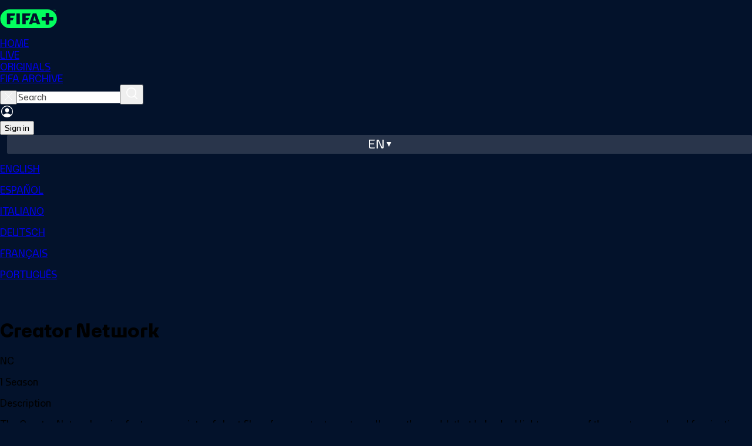

--- FILE ---
content_type: text/html;charset=UTF-8
request_url: https://www.plus.fifa.com/en/content/creator-network/44666ee8-c610-458e-bd49-68fd140097a3?gl=us
body_size: 6374
content:
<!DOCTYPE html><html lang="en"><head><meta property="og:image:secure_url" content="https://cdn.plus.fifa.com/images/public/cms/51/c0/43/cd/51c043cd-f9e4-4eb0-9364-86012f984e55.jpg?width=1200&amp;height=630" data-react-helmet="true"><meta property="og:image" content="https://cdn.plus.fifa.com/images/public/cms/51/c0/43/cd/51c043cd-f9e4-4eb0-9364-86012f984e55.jpg?width=1200&amp;height=630" data-react-helmet="true"><meta property="og:description" content="The Creator Network: Short films, from content creators all over the world, that help shed light on some of the most unusual and fascinating global football stories." data-react-helmet="true"><meta property="og:title" content="Creator Network" data-react-helmet="true"><meta name="twitter:image" content="https://cdn.plus.fifa.com/images/public/cms/51/c0/43/cd/51c043cd-f9e4-4eb0-9364-86012f984e55.jpg?width=1200&amp;height=630" data-react-helmet="true"><meta name="twitter:description" content="The Creator Network: Short films, from content creators all over the world, that help shed light on some of the most unusual and fascinating global football stories." data-react-helmet="true"><meta name="twitter:title" content="Creator Network" data-react-helmet="true"><meta http-equiv="origin-trial" content="A1S5fojrAunSDrFbD8OfGmFHdRFZymSM/1ss3G+NEttCLfHkXvlcF6LGLH8Mo5PakLO1sCASXU1/[base64]"><meta http-equiv="origin-trial" content="A93bovR+QVXNx2/[base64]"><meta http-equiv="origin-trial" content="[base64]"><meta http-equiv="origin-trial" content="Amm8/NmvvQfhwCib6I7ZsmUxiSCfOxWxHayJwyU1r3gRIItzr7bNQid6O8ZYaE1GSQTa69WwhPC9flq/oYkRBwsAAACCeyJvcmlnaW4iOiJodHRwczovL2dvb2dsZXN5bmRpY2F0aW9uLmNvbTo0NDMiLCJmZWF0dXJlIjoiV2ViVmlld1hSZXF1ZXN0ZWRXaXRoRGVwcmVjYXRpb24iLCJleHBpcnkiOjE3NTgwNjcxOTksImlzU3ViZG9tYWluIjp0cnVlfQ=="><meta http-equiv="origin-trial" content="[base64]"><meta charset="UTF-8"><meta id="author" content="FIFA" name="author"><meta name="robots" content="index, follow" data-react-helmet="true"><meta name="description" content="The Creator Network: Short films, from content creators all over the world, that help shed light on some of the most unusual and fascinating global football stories." data-react-helmet="true"><meta name="google" content="notranslate"><meta property="og:site_name" content="FIFA+"><meta property="og:type" content="website"><meta name="twitter:card" content="summary"><meta name="twitter:site" content="@FIFAcom"><meta name="msapplication-TileColor" content="#ffffff"><meta name="msapplication-TileImage" content="/favicon/ms-icon-144x144.png"><meta name="apple-mobile-web-app-capable" content="yes"><meta name="viewport" content="width=device-width,initial-scale=1,maximum-scale=1,user-scalable=no"><meta name="format-detection" content="telephone=no"><meta name="theme-color" content="#000000"><meta name="msapplication-navbutton-color" content="#000000"><meta name="apple-mobile-web-app-title" content="FIFA+"><meta name="apple-mobile-web-app-status-bar-style" content="black"><meta name="mobile-web-app-capable" content="yes"><meta name="theme-color" content="#ffffff"><meta property="og:url" content="https://www.plus.fifa.com/en/content/creator-network/44666ee8-c610-458e-bd49-68fd140097a3" data-react-helmet="true"><meta property="og:image:type" content="image/jpeg" data-react-helmet="true"><meta property="og:image:width" content="1200" data-react-helmet="true"><meta property="og:image:height" content="630" data-react-helmet="true"><link rel="alternate" href="https://www.plus.fifa.com/de/content/creator-network/44666ee8-c610-458e-bd49-68fd140097a3" hreflang="de" data-react-helmet="true"><link rel="alternate" href="https://www.plus.fifa.com/pt/content/rede-de-criadores/44666ee8-c610-458e-bd49-68fd140097a3" hreflang="pt" data-react-helmet="true"><link rel="alternate" href="https://www.plus.fifa.com/en/content/creator-network/44666ee8-c610-458e-bd49-68fd140097a3" hreflang="en" data-react-helmet="true"><link rel="alternate" href="https://www.plus.fifa.com/it/content/creator-network/44666ee8-c610-458e-bd49-68fd140097a3" hreflang="it" data-react-helmet="true"><link rel="alternate" href="https://www.plus.fifa.com/fr/content/creator-network/44666ee8-c610-458e-bd49-68fd140097a3" hreflang="fr" data-react-helmet="true"><link rel="alternate" href="https://www.plus.fifa.com/es/content/red-de-creadores/44666ee8-c610-458e-bd49-68fd140097a3" hreflang="es" data-react-helmet="true"><link rel="alternate" href="https://www.plus.fifa.com/en/content/creator-network/44666ee8-c610-458e-bd49-68fd140097a3" hreflang="x-default" data-react-helmet="true"><title>Creator Network</title><link rel="canonical" href="https://www.plus.fifa.com/en/content/creator-network/44666ee8-c610-458e-bd49-68fd140097a3" data-react-helmet="true"><link rel="shortcut icon" href="/favicon/favicon.ico"><link rel="icon" type="image/png" sizes="96x96" href="/favicon/favicon-96x96.png"><link rel="icon" type="image/svg+xml" href="/favicon/favicon.svg"><link rel="apple-touch-icon" sizes="180x180" href="/favicon/apple-touch-icon.png"><link rel="manifest" href="/site.webmanifest"><link rel="preconnect" href="https://www.googletagmanager.com"><link rel="preconnect" href="https://assets.adobedtm.com"><link rel="preconnect" href="https://cdn.cookielaw.org"><link rel="dns-prefetch" href="https://securepubads.g.doubleclick.net"><link rel="dns-prefetch" href="https://imasdk.googleapis.com"><base href="/"><!--[if IE 9]>
	
	<script
		async
		defer
		src="https://securepubads.g.doubleclick.net/tag/js/gpt.js"
	></script>
	<![endif]--><link href="/css/main.29f0e12e8626143b517d.css" rel="stylesheet"><link rel="stylesheet" type="text/css" href="/css/1288.29f0e12e8626143b517d.css"><link rel="stylesheet" type="text/css" href="/css/7032.29f0e12e8626143b517d.css"><link rel="stylesheet" type="text/css" href="/css/1676.29f0e12e8626143b517d.css"><style data-styled="active" data-styled-version="5.3.11"></style><script type="application/ld+json" data-react-helmet="true">{"@context":"http://schema.org","@id":"https://www.plus.fifa.com/content/creator-network/44666ee8-c610-458e-bd49-68fd140097a3","name":"Creator Network","datePublished":"2022-10-26","releasedEvent":{"@type":"PublicationEvent","startDate":"2022-10-26","location":{"@type":"Country"}},"url":"https://www.plus.fifa.com/content/creator-network/44666ee8-c610-458e-bd49-68fd140097a3","@type":"TVSeries"}</script><meta rel="x-prerender-render-id" content="18f0f753-b730-4da0-b363-ae0b238a214d" />
			<meta rel="x-prerender-render-at" content="2026-01-21T13:31:01.113Z" /><meta rel="x-prerender-request-id" content="5ef3faa1-e64e-41ab-ba42-6d6935ddd02c" />
      		<meta rel="x-prerender-request-at" content="2026-01-27T09:23:09.067Z" /></head><body data-cmp-data-layer-enabled=""><!--[if lt IE 10]>
<p class="browserupgrade">You are using an <strong>outdated</strong> browser. Please <a href="http://browsehappy.com/">upgrade
	your browser</a> to improve your experience.</p>
<![endif]--><div id="sliderFull"></div><div id="root"><div><div id="divContainerPage" class="divContainerPage page-content "><div id="forBreakpoint" class="forBreakpoint"></div><div class="content-details-page" data-id="content-details-page-44666ee8-c610-458e-bd49-68fd140097a3"><header id="global-header" class="sc-JrDLc bsBSCk"><nav class="sc-dtInlm mxHGW"><div class="sc-fXSgeo eDfxEf"><div class="sc-fjvvzt dzkYyw"><a id="chili-logo" class="header-logo" alt="Just Chilling" href="/en/"></a><div class="sc-kOHTFB SbvPG"><div id="f0e4376c-a4c5-44bf-b83a-4785b9c6dbfb" class="sc-kOPcWz CwYBe"><a id="f0e4376c-a4c5-44bf-b83a-4785b9c6dbfb" data-id="home" href="/en/"><div class="sc-eBMEME fBaCNW">HOME</div></a></div><div id="c8f39df5-5472-45d8-8c38-598fada8fd9b" class="sc-kOPcWz CwYBe"><a id="c8f39df5-5472-45d8-8c38-598fada8fd9b" data-id="live" href="/en/live-schedule/competitions"><div class="sc-eBMEME fBaCNW">LIVE</div></a></div><div id="58eb8a1d-4b8b-482c-8edc-ff12cae90474" class="sc-kOPcWz CwYBe"><a id="58eb8a1d-4b8b-482c-8edc-ff12cae90474" data-id="originals" href="/en/showcase/0be93f07-bec3-4924-844a-7a1979750bd8"><div class="sc-eBMEME fBaCNW">ORIGINALS</div></a></div><div id="41d69d58-cec2-439d-8314-e4bee40f9903" class="sc-kOPcWz CwYBe"><a id="41d69d58-cec2-439d-8314-e4bee40f9903" data-id="archive" href="/en/showcase/bcc8b05a-2210-4e1f-9d45-edc927c90987"><div class="sc-eBMEME fBaCNW">FIFA ARCHIVE</div></a></div></div></div><div class="sc-bbSZdi magGK"><div class="sc-fBWQRz gNiqbw"><div class="sc-fhzFiK lfYoAV"><div class="sc-jxOSlx llaPNb"><button data-id="searchbox-close-header-button" class="sc-lcIPJg ftoJYo"><img src="/src/assets/images/svg/close-search-icon_white.fd5920ebfaabbd312430.svg" alt="close icon"></button><input id="searchbox-input-header-button" data-id="searchbox-input-header-button" autocomplete="off" class="searching" placeholder="Search" type="search" aria-label="Search" role="searchbox" value=""><button data-id="searchbox-icon-header-button" class="sc-kdBSHD gXvCAy"><img src="/src/assets/images/svg/icon-search-inactive.7dde7302be3b05aeec15.svg" alt="search icon"></button></div></div></div><div class="sc-jsJBEP bIOYoH"><img data-id="user-avatar" src="/src/assets/images/svg/icon-account-log-out.9d6ce544710839bf33cf.svg" alt="Profile" class="sc-dtBdUo kODFqC"><div class="sc-eeDRCY hRzKkE"><button class="sc-dhKdcB bRagER  neutral small " data-id="auth-right-header-button" data-testid="auth-right-header-button" tabindex="0">Sign in</button></div></div><div class="sc-Nxspf jWsElG"><div class="headerLanguageToggle" data-id="lang-header-button"><span class="headerLanguageToggle__label">en</span><span class="headerLanguageToggle__icon"></span></div><div class="sc-dAbbOL tndJp"><div class="sc-hmdomO eLLYSn"></div><div class="sc-ikkxIA gjGQGe"><a id="item-en" data-testid="dropDownMenu__item-lang-button-en" data-id="dropDownMenu__item-lang-button-en" href="https://www.plus.fifa.com/en/content/44666ee8-c610-458e-bd49-68fd140097a3" class="sc-fUnMCh CQxQk"><p class="sc-fqkvVR iaJtCx typography " color="grey-300">ENGLISH</p></a><a id="item-es" data-testid="dropDownMenu__item-lang-button-es" data-id="dropDownMenu__item-lang-button-es" href="https://www.plus.fifa.com/es/content/44666ee8-c610-458e-bd49-68fd140097a3" class="sc-fUnMCh gwoTqr"><p class="sc-fqkvVR iaJtCx typography " color="grey-300">ESPAÑOL</p></a><a id="item-it" data-testid="dropDownMenu__item-lang-button-it" data-id="dropDownMenu__item-lang-button-it" href="https://www.plus.fifa.com/it/content/44666ee8-c610-458e-bd49-68fd140097a3" class="sc-fUnMCh gwoTqr"><p class="sc-fqkvVR iaJtCx typography " color="grey-300">ITALIANO</p></a><a id="item-de" data-testid="dropDownMenu__item-lang-button-de" data-id="dropDownMenu__item-lang-button-de" href="https://www.plus.fifa.com/de/content/44666ee8-c610-458e-bd49-68fd140097a3" class="sc-fUnMCh gwoTqr"><p class="sc-fqkvVR iaJtCx typography " color="grey-300">DEUTSCH</p></a><a id="item-fr" data-testid="dropDownMenu__item-lang-button-fr" data-id="dropDownMenu__item-lang-button-fr" href="https://www.plus.fifa.com/fr/content/44666ee8-c610-458e-bd49-68fd140097a3" class="sc-fUnMCh gwoTqr"><p class="sc-fqkvVR iaJtCx typography " color="grey-300">FRANÇAIS</p></a><a id="item-pt" data-testid="dropDownMenu__item-lang-button-pt" data-id="dropDownMenu__item-lang-button-pt" href="https://www.plus.fifa.com/pt/content/44666ee8-c610-458e-bd49-68fd140097a3" class="sc-fUnMCh gwoTqr"><p class="sc-fqkvVR iaJtCx typography " color="grey-300">PORTUGUÊS</p></a></div></div></div></div></div></nav></header><main class="page" style="padding-bottom: 242px;"><div class="container-fluid main-container"><div id="page_content-details-44666ee8-c610-458e-bd49-68fd140097a3" class="pageDesktop pageBreakpoint-LG pageSection-noSection" style="margin-top: 0px;"><div class="sc-bdOgaJ jpzMWV"><div data-id="serie-layout-container"><div data-id="serie-header-section" class="sc-eSfNbN fINeYD"></div><div class="sc-bdOgaJ dZjEOk"><div class="sc-fThUAz hKAvqD"><div data-id="serie-info-section" class="sc-dOoqMo kdaNOa"><div data-id="serie-heading" class="sc-bXWnss emFPPs"><h1 class="sc-fqkvVR flmDqE typography " data-id="serie-title" data-testid="serie-title" color="white">Creator Network</h1><div data-id="metadata-row" class="sc-isRoRg eTTbZZ"><div data-id="content-rating" class="sc-satoz iQGWHV"><p class="sc-fqkvVR iEoKiw typography " color="white">NC</p></div><span color="#808080" class="sc-eoVZPG eCQbIV"></span><p class="sc-fqkvVR iEoKiw typography " data-id="content-seasons" data-testid="content-seasons" color="white">1 Season</p></div></div><div data-id="content-info-section" class="sc-dOoqMo kdaNOa"><div data-id="content-description" class="sc-DWsrX kCASLz"><p class="sc-fqkvVR VlyzI typography " data-id="content-description-title" data-testid="content-description-title" color="white">Description</p><p class="sc-fqkvVR MTANA typography sc-jkTpcO bWyTRf" data-id="content-description-text" data-testid="content-description-text" color="grey-300">The Creator Network series features a variety of short films, from content creators all over the world, that help shed light on some of the most unusual and fascinating global football stories.</p></div></div></div><div data-id="episodes-section" class="sc-ciQpPG gGkGyD"><div style="display: flex; align-items: center; gap: 8px;"><h3 class="sc-fqkvVR vVbRZ typography " data-id="episodes-section-title" data-testid="episodes-section-title" color="white">Creator Network</h3><span color="#808080" class="sc-eoVZPG eCQbIV"></span><p class="sc-fqkvVR eBRpIO typography " data-id="episodes-count" data-testid="episodes-count" color="grey-600">8 Episodes</p></div><div data-id="card-grid" data-testid="card-grid" class="sc-eulNck eghzRy"><a data-id="episode-item" data-value="f1f1d42c-4119-4866-9dfb-40baa169cc36" class="text-decoration-none d-block" href="/en/content/mls-fan-culture-creator-network/f1f1d42c-4119-4866-9dfb-40baa169cc36" style="position: relative;"><div class="sc-gFVvzn dknhiV"><div orientation="horizontal" class="sc-jMakVo hMYLop"><div class="sc-brPLxw eZlUxL"><div role="status" orientation="horizontal" class="sc-gmgFlS hEeOWr"></div><div orientation="horizontal" class="sc-iMWBiJ kXzgOH"></div><img data-testid="competition-section-rail-match-image" src="https://cdn.plus.fifa.com/images/public/cms/be/38/5f/d0/be385fd0-5a58-42fa-9e81-097cfc7ee24c.jpg?width=330" alt="MLS: Fan Culture | Creator Network" fetchpriority="auto" loading="lazy" class="sc-bBeLUv jyRVwW"></div><div class="sc-ibQAlb fsvMfu"><p class="sc-fqkvVR iFXHrd typography sc-jGKxIK huZonI" data-id="content-duration" data-testid="content-duration" color="white">00:10:44</p></div></div><div class="sc-hZDyAQ cWbSpD"><div class="sc-iMTnTL hiOdSc"><div class="sc-guJBdh iOSITC"><span class="sc-fqkvVR kzPhRY typography " data-id="competition-section-rail-match-title" data-testid="competition-section-rail-match-title" color="white">MLS: Fan Culture | Creator Network</span></div> </div> </div></div></a><a data-id="episode-item" data-value="c250314e-751b-4bbb-baac-e781c763f8c5" class="text-decoration-none d-block" href="/en/content/glasgow-city-fc-creator-network/c250314e-751b-4bbb-baac-e781c763f8c5" style="position: relative;"><div class="sc-gFVvzn dknhiV"><div orientation="horizontal" class="sc-jMakVo hMYLop"><div class="sc-brPLxw eZlUxL"><div role="status" orientation="horizontal" class="sc-gmgFlS hEeOWr"></div><div orientation="horizontal" class="sc-iMWBiJ kXzgOH"></div><img data-testid="competition-section-rail-match-image" src="https://cdn.plus.fifa.com/images/public/cms/0e/d2/66/d5/0ed266d5-dcc0-4745-9acd-10cce376b302.jpg?width=330" alt="Glasgow City FC | Creator Network" fetchpriority="auto" loading="lazy" class="sc-bBeLUv jyRVwW"></div><div class="sc-ibQAlb fsvMfu"><p class="sc-fqkvVR iFXHrd typography sc-jGKxIK huZonI" data-id="content-duration" data-testid="content-duration" color="white">00:14:40</p></div></div><div class="sc-hZDyAQ cWbSpD"><div class="sc-iMTnTL hiOdSc"><div class="sc-guJBdh iOSITC"><span class="sc-fqkvVR kzPhRY typography " data-id="competition-section-rail-match-title" data-testid="competition-section-rail-match-title" color="white">Glasgow City FC | Creator Network</span></div> </div> </div></div></a><a data-id="episode-item" data-value="547c6696-21fe-4cd0-83b0-d433baa98837" class="text-decoration-none d-block" href="/en/content/the-lisbon-derby-creator-network/547c6696-21fe-4cd0-83b0-d433baa98837" style="position: relative;"><div class="sc-gFVvzn dknhiV"><div orientation="horizontal" class="sc-jMakVo hMYLop"><div class="sc-brPLxw eZlUxL"><div role="status" orientation="horizontal" class="sc-gmgFlS hEeOWr"></div><div orientation="horizontal" class="sc-iMWBiJ kXzgOH"></div><img data-testid="competition-section-rail-match-image" src="https://cdn.plus.fifa.com/images/public/cms/54/ec/6f/eb/54ec6feb-1d46-40e4-b6d6-16640a65e23a.jpg?width=330" alt="The Lisbon Derby | Creator Network" fetchpriority="auto" loading="lazy" class="sc-bBeLUv jyRVwW"></div><div class="sc-ibQAlb fsvMfu"><p class="sc-fqkvVR iFXHrd typography sc-jGKxIK huZonI" data-id="content-duration" data-testid="content-duration" color="white">00:11:58</p></div></div><div class="sc-hZDyAQ cWbSpD"><div class="sc-iMTnTL hiOdSc"><div class="sc-guJBdh iOSITC"><span class="sc-fqkvVR kzPhRY typography " data-id="competition-section-rail-match-title" data-testid="competition-section-rail-match-title" color="white">The Lisbon Derby | Creator Network</span></div> </div> </div></div></a><a data-id="episode-item" data-value="ae17ced6-4349-4c22-94d3-f36eebfc2144" class="text-decoration-none d-block" href="/en/content/the-rise-of-algeria-creator-network/ae17ced6-4349-4c22-94d3-f36eebfc2144" style="position: relative;"><div class="sc-gFVvzn dknhiV"><div orientation="horizontal" class="sc-jMakVo hMYLop"><div class="sc-brPLxw eZlUxL"><div role="status" orientation="horizontal" class="sc-gmgFlS hEeOWr"></div><div orientation="horizontal" class="sc-iMWBiJ kXzgOH"></div><img data-testid="competition-section-rail-match-image" src="https://cdn.plus.fifa.com/images/public/cms/9f/ca/88/64/9fca8864-e95a-41c4-9a87-5cc9a7ef4271.jpg?width=330" alt="The Rise of Algeria | Creator Network" fetchpriority="auto" loading="lazy" class="sc-bBeLUv jyRVwW"></div><div class="sc-ibQAlb fsvMfu"><p class="sc-fqkvVR iFXHrd typography sc-jGKxIK huZonI" data-id="content-duration" data-testid="content-duration" color="white">00:10:50</p></div></div><div class="sc-hZDyAQ cWbSpD"><div class="sc-iMTnTL hiOdSc"><div class="sc-guJBdh iOSITC"><span class="sc-fqkvVR kzPhRY typography " data-id="competition-section-rail-match-title" data-testid="competition-section-rail-match-title" color="white">The Rise of Algeria | Creator Network</span></div> </div> </div></div></a><a data-id="episode-item" data-value="445f8625-ff8d-4c71-bc44-743551880cfe" class="text-decoration-none d-block" href="/en/content/the-inaugural-african-womens-champions-league-final-creator-network/445f8625-ff8d-4c71-bc44-743551880cfe" style="position: relative;"><div class="sc-gFVvzn dknhiV"><div orientation="horizontal" class="sc-jMakVo hMYLop"><div class="sc-brPLxw eZlUxL"><div role="status" orientation="horizontal" class="sc-gmgFlS hEeOWr"></div><div orientation="horizontal" class="sc-iMWBiJ kXzgOH"></div><img data-testid="competition-section-rail-match-image" src="https://cdn.plus.fifa.com/images/public/cms/c1/57/45/21/c1574521-36fc-4f22-b331-0ea40af70a52.jpg?width=330" alt="The Inaugural African Womens Champions League Final | Creator Network" fetchpriority="auto" loading="lazy" class="sc-bBeLUv jyRVwW"></div><div class="sc-ibQAlb fsvMfu"><p class="sc-fqkvVR iFXHrd typography sc-jGKxIK huZonI" data-id="content-duration" data-testid="content-duration" color="white">00:13:44</p></div></div><div class="sc-hZDyAQ cWbSpD"><div class="sc-iMTnTL hiOdSc"><div class="sc-guJBdh iOSITC"><span class="sc-fqkvVR kzPhRY typography " data-id="competition-section-rail-match-title" data-testid="competition-section-rail-match-title" color="white">The Inaugural African Womens Champions League Final | Creator Network</span></div> </div> </div></div></a><a data-id="episode-item" data-value="2d58bb0c-6821-4a70-9154-ec049d830d25" class="text-decoration-none d-block" href="/en/content/ebrima-darboe-rome-s-adopted-son-creator-network/2d58bb0c-6821-4a70-9154-ec049d830d25" style="position: relative;"><div class="sc-gFVvzn dknhiV"><div orientation="horizontal" class="sc-jMakVo hMYLop"><div class="sc-brPLxw eZlUxL"><div role="status" orientation="horizontal" class="sc-gmgFlS hEeOWr"></div><div orientation="horizontal" class="sc-iMWBiJ kXzgOH"></div><img data-testid="competition-section-rail-match-image" src="https://cdn.plus.fifa.com/images/public/cms/0f/7b/46/aa/0f7b46aa-3d48-45fc-ad12-ac71e00ee164.jpg?width=330" alt="Ebrima Darboe - Rome's Adopted Son | Creator Network" fetchpriority="auto" loading="lazy" class="sc-bBeLUv jyRVwW"></div><div class="sc-ibQAlb fsvMfu"><p class="sc-fqkvVR iFXHrd typography sc-jGKxIK huZonI" data-id="content-duration" data-testid="content-duration" color="white">00:12:09</p></div></div><div class="sc-hZDyAQ cWbSpD"><div class="sc-iMTnTL hiOdSc"><div class="sc-guJBdh iOSITC"><span class="sc-fqkvVR kzPhRY typography " data-id="competition-section-rail-match-title" data-testid="competition-section-rail-match-title" color="white">Ebrima Darboe - Rome's Adopted Son | Creator Network</span></div> </div> </div></div></a><a data-id="episode-item" data-value="a82c5c7f-5ba9-4d93-92b1-3d0b13f2a512" class="text-decoration-none d-block" href="/en/content/pride-of-the-peaks-creator-network/a82c5c7f-5ba9-4d93-92b1-3d0b13f2a512" style="position: relative;"><div class="sc-gFVvzn dknhiV"><div orientation="horizontal" class="sc-jMakVo hMYLop"><div class="sc-brPLxw eZlUxL"><div role="status" orientation="horizontal" class="sc-gmgFlS hEeOWr"></div><div orientation="horizontal" class="sc-iMWBiJ kXzgOH"></div><img data-testid="competition-section-rail-match-image" src="https://cdn.plus.fifa.com/images/public/cms/f5/5b/26/4f/f55b264f-d86f-43a7-b6d3-d6582e1ccec4.jpg?width=330" alt="Pride of the Peaks | Creator Network" fetchpriority="auto" loading="lazy" class="sc-bBeLUv jyRVwW"></div><div class="sc-ibQAlb fsvMfu"><p class="sc-fqkvVR iFXHrd typography sc-jGKxIK huZonI" data-id="content-duration" data-testid="content-duration" color="white">00:12:10</p></div></div><div class="sc-hZDyAQ cWbSpD"><div class="sc-iMTnTL hiOdSc"><div class="sc-guJBdh iOSITC"><span class="sc-fqkvVR kzPhRY typography " data-id="competition-section-rail-match-title" data-testid="competition-section-rail-match-title" color="white">Pride of the Peaks | Creator Network</span></div> </div> </div></div></a><a data-id="episode-item" data-value="274c45b7-02ab-417e-a9e0-26b61aaeb539" class="text-decoration-none d-block" href="/en/content/football-beyond-borders-creator-network/274c45b7-02ab-417e-a9e0-26b61aaeb539" style="position: relative;"><div class="sc-gFVvzn dknhiV"><div orientation="horizontal" class="sc-jMakVo hMYLop"><div class="sc-brPLxw eZlUxL"><div role="status" orientation="horizontal" class="sc-gmgFlS hEeOWr"></div><div orientation="horizontal" class="sc-iMWBiJ kXzgOH"></div><img data-testid="competition-section-rail-match-image" src="https://cdn.plus.fifa.com/images/public/cms/b2/83/f1/3f/b283f13f-1b5f-4135-88f8-bf09bbaed478.jpg?width=330" alt="Football Beyond Borders | Creator Network" fetchpriority="auto" loading="lazy" class="sc-bBeLUv jyRVwW"></div><div class="sc-ibQAlb fsvMfu"><p class="sc-fqkvVR iFXHrd typography sc-jGKxIK huZonI" data-id="content-duration" data-testid="content-duration" color="white">00:06:29</p></div></div><div class="sc-hZDyAQ cWbSpD"><div class="sc-iMTnTL hiOdSc"><div class="sc-guJBdh iOSITC"><span class="sc-fqkvVR kzPhRY typography " data-id="competition-section-rail-match-title" data-testid="competition-section-rail-match-title" color="white">Football Beyond Borders | Creator Network</span></div> </div> </div></div></a></div></div></div></div></div></div></div></div></main><footer class="pageFooter" data-id="footer" id="footer"><div class="row-container"><div class="top-row"><div style="flex: 0.5 1 0%;"><img class="pageFooter__bigLogo" src="/src/assets/images/svg/Logo_website.b686a5b5927c0c22e266.svg" alt="Company Logo" data-id="company-logo"></div><div class="social-links__container" style="flex: 1 1 auto;"><a target="_blank" data-id="footer-twitter-link" href="https://twitter.com/FIFAcom" rel="nofollow noreferrer"><img class="social-links__img" src="/src/assets/images/svg/footer/socials/twitter.10adf0a5bc176c7109d8.svg" alt="Twitter"></a><a target="_blank" data-id="footer-facebook-link" href="https://www.facebook.com/fifaplus" rel="nofollow noreferrer"><img class="social-links__img" src="/src/assets/images/svg/footer/socials/facebook-01.ef18c60d8c938968b899.svg" alt="Facebook"></a><a target="_blank" data-id="footer-instagram-link" href="https://www.instagram.com/fifaplus/" rel="nofollow noreferrer"><img class="social-links__img" src="/src/assets/images/svg/footer/socials/instagram-01.40f2a130a128b83f5957.svg" alt="Instagram"></a><a target="_blank" data-id="footer-tiktok-link" href="https://www.tiktok.com/@fifaworldcup" rel="nofollow noreferrer"><img class="social-links__img" src="/src/assets/images/svg/footer/socials/tiktok.66b5957d212f4da9d688.svg" alt="Tiktok"></a><a target="_blank" data-id="footer-youtube-link" href="https://www.youtube.com/@fifaplus" rel="nofollow noreferrer"><img class="social-links__img" src="/src/assets/images/svg/footer/socials/youtube-01.93f591be4cdce08787ee.svg" alt="Youtube"></a></div><div class="app-links__container"><p class="sc-fqkvVR hCRKIN typography app-links__caption" color="grey-100">Download the FIFA+ App today to enjoy more</p><div class="app-links__icons"><a target="_blank" data-id="footer-googlePlayStoreLink" href="https://play.google.com/store/apps/details?id=com.fifa.plus.android" rel="nofollow noreferrer"><img class="app-links__icons__img" src="/src/assets/images/svg/footer/app/google-play.67e5f8a715ab6964e04c.png" alt="Google Play Store"></a><a target="_blank" data-id="footer-appleStoreLink" href="https://apps.apple.com/app/fifa-football-entertainment/id6447368783" rel="nofollow noreferrer"><img class="app-links__icons__img" src="/src/assets/images/svg/footer/app/app-store.d3e4b30b7d07e7ebd976.png" alt="apple"></a></div></div></div></div><hr><div class="row-container"><div class="bottom-row"><div class="links__container"><a href="https://www.fifa.com/data-protection-portal" target="_blank" id="link-to-privacy-policy" rel="noreferrer"><p class="sc-fqkvVR fUgqkl typography text-center" color="grey-100" transform="uppercase">DATA PROTECTION PORTAL</p></a><a href="https://www.fifa.com/terms-of-service-fifaplus" target="_blank" id="link-to-terms-and-conditions" rel="noreferrer"><p class="sc-fqkvVR fUgqkl typography text-center" color="grey-100" transform="uppercase">TERMS OF SERVICE</p></a><a href="https://help.plus.fifa.com" target="_blank" id="link-to-faq" rel="noreferrer"><p class="sc-fqkvVR fUgqkl typography text-center" color="grey-100" transform="uppercase">FAQ</p></a><span id="cookie-policy-page-toggle-button" class="c-pointer"><p class="sc-fqkvVR fUgqkl typography text-center" color="grey-100" transform="uppercase">MANAGE COOKIE PREFERENCES</p></span></div><div class="copyright-caption"><p class="sc-fqkvVR jqbcDY typography " color="grey-100">Copyright © 1994 - 2025 FIFA. All rights reserved.</p></div></div></div></footer></div></div><div class="redux-toastr" aria-live="assertive"><div><div class="top-left"></div><div class="top-right"></div><div class="top-center"></div><div class="bottom-left"></div><div class="bottom-right"></div><div class="bottom-center"></div></div></div></div></div></body></html>

--- FILE ---
content_type: text/css
request_url: https://www.plus.fifa.com/css/1288.29f0e12e8626143b517d.css
body_size: 16366
content:
.ad-block-popup{text-align:center;padding:1.875em}.ad-block-popup__title-wrapper{display:flex;flex-wrap:nowrap;align-items:center;justify-content:center}.ad-block-popup__title-logo{width:2.5em;height:2.5em;margin-right:.625em}.ad-block-popup__title{font-size:1.875em}.ad-block-popup__content{font-size:1.125em;margin:1.875em 0}
.src-components-Player-features-ads-ad-countdown-module__container--pjQzn{position:absolute;z-index:5;color:#f1f1f1;display:flex;flex-direction:row;justify-content:space-between;align-items:flex-start}.src-components-Player-features-ads-ad-countdown-module__time--PeRu4{background-image:url(/src/assets/images/fade/timeleft-bg.39121c9c0ff69c414e74.png);text-align:left;padding:10px;font-size:14px;-webkit-flex-shrink:0;flex-shrink:0;background-size:contain}@media(min-width: 460px){.src-components-Player-features-ads-ad-countdown-module__time--PeRu4{padding:10px 50px 10px 10px}}.src-components-Player-features-ads-ad-countdown-module__message--L7Hl3{text-align:right;padding:10px;font-size:12px;text-shadow:1px 1px 1px #000}@media(min-width: 768px){.src-components-Player-features-ads-ad-countdown-module__time--PeRu4,.src-components-Player-features-ads-ad-countdown-module__message--L7Hl3{font-size:16px}}
.black{color:#000}.blue{color:#0a71b4}.yellow{color:#fd0}.black{color:#000}.white{color:#fff}.pink{color:#d52879}.white{color:#fff}.red-2{color:#ff503e}.grey-default{color:#fff}.default .title-episode-container.changing-color,.default .changing-color.duration{color:#fff}.default .changing-color{color:#ccc}.default .grey-default{color:#ccc}.default .grey-300{color:#a5acbb}.default .grey-100{color:#f1f1f1}.default .span-price.white{color:#fff}.default .changing-color-hover{color:#fff}.default .changing-color-hover:hover{color:#e5e5e5}.default .main-title.changing-color{color:#fff}.default .opacity-color{color:#fff;background-color:rgba(0,0,0,.95)}@media(max-width: 767px){.default .opacity-color{background-color:#000}}.chillest a.logo-chili,#chillest-block a.logo-chili{background-position:center -337px}.chillest a.logo-chili:hover,#chillest-block a.logo-chili:hover{background-position:center -392px}@media(min-width: 737px){.chillest a.logo-chili,#chillest-block a.logo-chili{background-position:center -336px}}.chillest .nav.navbar-nav.first-menu:hover,#chillest-block .nav.navbar-nav.first-menu:hover{background-color:#d52879}.chillest ul.pers-area:hover,.chillest ul.pers-area:focus,.chillest ul.pers-area:active,#chillest-block ul.pers-area:hover,#chillest-block ul.pers-area:focus,#chillest-block ul.pers-area:active{background-color:#d52879}.chillest .changing-color,#chillest-block .changing-color{color:#d52879}.chillest .changing-color-hover,#chillest-block .changing-color-hover{color:#d52879}.chillest .changing-color-hover:hover,#chillest-block .changing-color-hover:hover{color:#aa2061}.chillest .opacity-color,#chillest-block .opacity-color{background-color:rgba(213,40,121,.7)}@media(max-width: 767px){.chillest .opacity-color,#chillest-block .opacity-color{background-color:#d52879}}.chillest .subtitle-season,#chillest-block .subtitle-season{color:#fff}.white{color:#fff}.white:hover{color:#fff}.color-open-season{color:#a5acbb}.color-open-season:hover{color:#a5acbb}.black{color:#000}.blue{color:#0a71b4}.yellow{color:#fd0}.black{color:#000}.white{color:#fff}.pink{color:#d52879}.white{color:#fff}.red-2{color:#ff503e}.grey-default{color:#fff}.default .title-episode-container.changing-color,.default .changing-color.duration{color:#fff}.default .changing-color{color:#ccc}.default .grey-default{color:#ccc}.default .grey-300{color:#a5acbb}.default .grey-100{color:#f1f1f1}.default .span-price.white{color:#fff}.default .changing-color-hover{color:#fff}.default .changing-color-hover:hover{color:#e5e5e5}.default .main-title.changing-color{color:#fff}.default .opacity-color{color:#fff;background-color:rgba(0,0,0,.95)}@media(max-width: 767px){.default .opacity-color{background-color:#000}}.chillest a.logo-chili,#chillest-block a.logo-chili{background-position:center -337px}.chillest a.logo-chili:hover,#chillest-block a.logo-chili:hover{background-position:center -392px}@media(min-width: 737px){.chillest a.logo-chili,#chillest-block a.logo-chili{background-position:center -336px}}.chillest .nav.navbar-nav.first-menu:hover,#chillest-block .nav.navbar-nav.first-menu:hover{background-color:#d52879}.chillest ul.pers-area:hover,.chillest ul.pers-area:focus,.chillest ul.pers-area:active,#chillest-block ul.pers-area:hover,#chillest-block ul.pers-area:focus,#chillest-block ul.pers-area:active{background-color:#d52879}.chillest .changing-color,#chillest-block .changing-color{color:#d52879}.chillest .changing-color-hover,#chillest-block .changing-color-hover{color:#d52879}.chillest .changing-color-hover:hover,#chillest-block .changing-color-hover:hover{color:#aa2061}.chillest .opacity-color,#chillest-block .opacity-color{background-color:rgba(213,40,121,.7)}@media(max-width: 767px){.chillest .opacity-color,#chillest-block .opacity-color{background-color:#d52879}}.chillest .subtitle-season,#chillest-block .subtitle-season{color:#fff}.white{color:#fff}.white:hover{color:#fff}.color-open-season{color:#a5acbb}.color-open-season:hover{color:#a5acbb}.black{color:#000}.blue{color:#0a71b4}.yellow{color:#fd0}.black{color:#000}.white{color:#fff}.pink{color:#d52879}.white{color:#fff}.red-2{color:#ff503e}.grey-default{color:#fff}.default .title-episode-container.changing-color,.default .changing-color.duration{color:#fff}.default .changing-color{color:#ccc}.default .grey-default{color:#ccc}.default .grey-300{color:#a5acbb}.default .grey-100{color:#f1f1f1}.default .span-price.white{color:#fff}.default .changing-color-hover{color:#fff}.default .changing-color-hover:hover{color:#e5e5e5}.default .main-title.changing-color{color:#fff}.default .opacity-color{color:#fff;background-color:rgba(0,0,0,.95)}@media(max-width: 767px){.default .opacity-color{background-color:#000}}.chillest a.logo-chili,#chillest-block a.logo-chili{background-position:center -337px}.chillest a.logo-chili:hover,#chillest-block a.logo-chili:hover{background-position:center -392px}@media(min-width: 737px){.chillest a.logo-chili,#chillest-block a.logo-chili{background-position:center -336px}}.chillest .nav.navbar-nav.first-menu:hover,#chillest-block .nav.navbar-nav.first-menu:hover{background-color:#d52879}.chillest ul.pers-area:hover,.chillest ul.pers-area:focus,.chillest ul.pers-area:active,#chillest-block ul.pers-area:hover,#chillest-block ul.pers-area:focus,#chillest-block ul.pers-area:active{background-color:#d52879}.chillest .changing-color,#chillest-block .changing-color{color:#d52879}.chillest .changing-color-hover,#chillest-block .changing-color-hover{color:#d52879}.chillest .changing-color-hover:hover,#chillest-block .changing-color-hover:hover{color:#aa2061}.chillest .opacity-color,#chillest-block .opacity-color{background-color:rgba(213,40,121,.7)}@media(max-width: 767px){.chillest .opacity-color,#chillest-block .opacity-color{background-color:#d52879}}.chillest .subtitle-season,#chillest-block .subtitle-season{color:#fff}.white{color:#fff}.white:hover{color:#fff}.color-open-season{color:#a5acbb}.color-open-season:hover{color:#a5acbb}.menuTabsTab{color:#505b73}.menuTabsTab:hover{color:#505b73}.black{color:#000}.blue{color:#0a71b4}.yellow{color:#fd0}.black{color:#000}.white{color:#fff}.pink{color:#d52879}.white{color:#fff}.red-2{color:#ff503e}.grey-default{color:#fff}.default .title-episode-container.changing-color,.default .changing-color.duration{color:#fff}.default .changing-color{color:#ccc}.default .grey-default{color:#ccc}.default .grey-300{color:#a5acbb}.default .grey-100{color:#f1f1f1}.default .span-price.white{color:#fff}.default .changing-color-hover{color:#fff}.default .changing-color-hover:hover{color:#e5e5e5}.default .main-title.changing-color{color:#fff}.default .opacity-color{color:#fff;background-color:rgba(0,0,0,.95)}@media(max-width: 767px){.default .opacity-color{background-color:#000}}.chillest a.logo-chili,#chillest-block a.logo-chili{background-position:center -337px}.chillest a.logo-chili:hover,#chillest-block a.logo-chili:hover{background-position:center -392px}@media(min-width: 737px){.chillest a.logo-chili,#chillest-block a.logo-chili{background-position:center -336px}}.chillest .nav.navbar-nav.first-menu:hover,#chillest-block .nav.navbar-nav.first-menu:hover{background-color:#d52879}.chillest ul.pers-area:hover,.chillest ul.pers-area:focus,.chillest ul.pers-area:active,#chillest-block ul.pers-area:hover,#chillest-block ul.pers-area:focus,#chillest-block ul.pers-area:active{background-color:#d52879}.chillest .changing-color,#chillest-block .changing-color{color:#d52879}.chillest .changing-color-hover,#chillest-block .changing-color-hover{color:#d52879}.chillest .changing-color-hover:hover,#chillest-block .changing-color-hover:hover{color:#aa2061}.chillest .opacity-color,#chillest-block .opacity-color{background-color:rgba(213,40,121,.7)}@media(max-width: 767px){.chillest .opacity-color,#chillest-block .opacity-color{background-color:#d52879}}.chillest .subtitle-season,#chillest-block .subtitle-season{color:#fff}.white{color:#fff}.white:hover{color:#fff}.color-open-season{color:#a5acbb}.color-open-season:hover{color:#a5acbb}.my-0{margin-top:0;margin-bottom:0}.my-auto{margin-top:auto;margin-bottom:auto}.my-1{margin-top:1em;margin-bottom:1em}.my-2{margin-top:2em;margin-bottom:2em}.my-3{margin-top:3em;margin-bottom:3em}.my-5{margin-top:5px;margin-bottom:5px}.my-10{margin-top:10px;margin-bottom:10px}.my-15{margin-top:15px;margin-bottom:15px}.my-25{margin-top:25px;margin-bottom:25px}.my-50{margin-top:50px;margin-bottom:50px}.py-0{padding-top:0;padding-bottom:0}.py-auto{padding-top:auto;padding-bottom:auto}.py-1{padding-top:1em;padding-bottom:1em}.py-2{padding-top:2em;padding-bottom:2em}.py-3{padding-top:3em;padding-bottom:3em}.py-5{padding-top:5px;padding-bottom:5px}.py-10{padding-top:10px;padding-bottom:10px}.py-15{padding-top:15px;padding-bottom:15px}.py-25{padding-top:25px;padding-bottom:25px}.py-50{padding-top:50px;padding-bottom:50px}.mx-0{margin-left:0;margin-right:0}.mx-auto{margin-left:auto;margin-right:auto}.mx-1{margin-left:1em;margin-right:1em}.mx-2{margin-left:2em;margin-right:2em}.mx-3{margin-left:3em;margin-right:3em}.mx-5{margin-left:5px;margin-right:5px}.mx-10{margin-left:10px;margin-right:10px}.mx-15{margin-left:15px;margin-right:15px}.mx-25{margin-left:25px;margin-right:25px}.mx-50{margin-left:50px;margin-right:50px}.px-0{padding-left:0;padding-right:0}.px-auto{padding-left:auto;padding-right:auto}.px-1{padding-left:1em;padding-right:1em}.px-2{padding-left:2em;padding-right:2em}.px-3{padding-left:3em;padding-right:3em}.px-5{padding-left:5px;padding-right:5px}.px-10{padding-left:10px;padding-right:10px}.px-15{padding-left:15px;padding-right:15px}.px-25{padding-left:25px;padding-right:25px}.px-50{padding-left:50px;padding-right:50px}.mr-0{margin-right:0}.mr-auto{margin-right:auto}.mr-1{margin-right:1em}.mr-2{margin-right:2em}.mr-3{margin-right:3em}.mr-5{margin-right:5px}.mr-10{margin-right:10px}.mr-15{margin-right:15px}.mr-25{margin-right:25px}.mr-50{margin-right:50px}.pr-0{padding-right:0}.pr-auto{padding-right:auto}.pr-1{padding-right:1em}.pr-2{padding-right:2em}.pr-3{padding-right:3em}.pr-5{padding-right:5px}.pr-10{padding-right:10px}.pr-15{padding-right:15px}.pr-25{padding-right:25px}.pr-50{padding-right:50px}.ml-0{margin-left:0}.ml-auto{margin-left:auto}.ml-1{margin-left:1em}.ml-2{margin-left:2em}.ml-3{margin-left:3em}.ml-5{margin-left:5px}.ml-10{margin-left:10px}.ml-15{margin-left:15px}.ml-25{margin-left:25px}.ml-50{margin-left:50px}.pl-0{padding-left:0}.pl-auto{padding-left:auto}.pl-1{padding-left:1em}.pl-2{padding-left:2em}.pl-3{padding-left:3em}.pl-5{padding-left:5px}.pl-10{padding-left:10px}.pl-15{padding-left:15px}.pl-25{padding-left:25px}.pl-50{padding-left:50px}.mt-0{margin-top:0}.mt-auto{margin-top:auto}.mt-1{margin-top:1em}.mt-2{margin-top:2em}.mt-3{margin-top:3em}.mt-5{margin-top:5px}.mt-10{margin-top:10px}.mt-15{margin-top:15px}.mt-25{margin-top:25px}.mt-50{margin-top:50px}.pt-0{padding-top:0}.pt-auto{padding-top:auto}.pt-1{padding-top:1em}.pt-2{padding-top:2em}.pt-3{padding-top:3em}.pt-5{padding-top:5px}.pt-10{padding-top:10px}.pt-15{padding-top:15px}.pt-25{padding-top:25px}.pt-50{padding-top:50px}.mb-0{margin-bottom:0}.mb-auto{margin-bottom:auto}.mb-1{margin-bottom:1em}.mb-2{margin-bottom:2em}.mb-3{margin-bottom:3em}.mb-5{margin-bottom:5px}.mb-10{margin-bottom:10px}.mb-15{margin-bottom:15px}.mb-25{margin-bottom:25px}.mb-50{margin-bottom:50px}.pb-0{padding-bottom:0}.pb-auto{padding-bottom:auto}.pb-1{padding-bottom:1em}.pb-2{padding-bottom:2em}.pb-3{padding-bottom:3em}.pb-5{padding-bottom:5px}.pb-10{padding-bottom:10px}.pb-15{padding-bottom:15px}.pb-25{padding-bottom:25px}.pb-50{padding-bottom:50px}.block{display:block}.flex{display:flex}.inline{display:inline}.inline-block{display:inline-block}.inline-flex{display:inline-flex}.flex-row{flex-direction:row}.flex-row-reverse{flex-direction:row-reverse}.flex-col{flex-direction:column}.flex-col-reverse{flex-direction:column-reverse}.flex-wrap{flex-wrap:wrap}.flex-nowrap{flex-wrap:nowrap}.flex-wrap-reverse{flex-wrap:wrap-reverse}.justify-start{justify-content:flex-start}.justify-items-start{justify-items:flex-start}.content-start{align-content:flex-start}.justify-end{justify-content:flex-end}.justify-items-end{justify-items:flex-end}.content-end{align-content:flex-end}.justify-center{justify-content:center}.justify-items-center{justify-items:center}.content-center{align-content:center}.justify-around{justify-content:space-around}.justify-items-around{justify-items:space-around}.content-around{align-content:space-around}.justify-between{justify-content:space-between}.justify-items-between{justify-items:space-between}.content-between{align-content:space-between}.align-items-start{align-items:flex-start}.align-self-start{align-self:flex-start}.align-items-end{align-items:flex-end}.align-self-end{align-self:flex-end}.align-items-center{align-items:center}.align-self-center{align-self:center}.align-items-stretch{align-items:stretch}.align-self-stretch{align-self:stretch}.align-items-baseline{align-items:baseline}.align-self-baseline{align-self:baseline}.w-auto{width:auto}.max-w-auto{max-width:auto}.min-w-auto{min-width:auto}.w-full{width:100%}.max-w-full{max-width:100%}.min-w-full{min-width:100%}.w-100{width:100%}.max-w-100{max-width:100%}.min-w-100{min-width:100%}.w-50{width:50%}.max-w-50{max-width:50%}.min-w-50{min-width:50%}.w-25{width:25%}.max-w-25{max-width:25%}.min-w-25{min-width:25%}.w-10{width:10%}.max-w-10{max-width:10%}.min-w-10{min-width:10%}.w-screen{width:100vw}.max-w-screen{max-width:100vw}.min-w-screen{min-width:100vw}.h-auto{height:auto}.max-h-auto{max-height:auto}.min-h-auto{min-height:auto}.h-full{height:100%}.max-h-full{max-height:100%}.min-h-full{min-height:100%}.h-100{height:100%}.max-h-100{max-height:100%}.min-h-100{min-height:100%}.h-50{height:50%}.max-h-50{max-height:50%}.min-h-50{min-height:50%}.h-25{height:25%}.max-h-25{max-height:25%}.min-h-25{min-height:25%}.h-10{height:10%}.max-h-10{max-height:10%}.min-h-10{min-height:10%}.h-screen{height:100vh}.max-h-screen{max-height:100vh}.min-h-screen{min-height:100vh}.text-justify{text-align:justify}.text-center{text-align:center}.text-left{text-align:left}.text-right{text-align:right}.text-uppercase{text-transform:uppercase}.text-lowercase{text-transform:lowercase}.text-capitalize{text-transform:capitalize}.grigio-1{color:#333}.grigio-2{color:#4c4c4c}.grigio-3,.grey-3{color:#b3b3b3}::-webkit-input-placeholder{font-family:"FIFA Sans",sans-serif;font-weight:normal;color:#4c4c4c;font-size:15px}:-moz-placeholder{font-family:"FIFA Sans",sans-serif;font-weight:normal;color:#4c4c4c;opacity:1;font-size:15px}::-moz-placeholder{font-family:"FIFA Sans",sans-serif;font-weight:normal;color:#4c4c4c;opacity:1;font-size:15px}:-ms-input-placeholder{font-family:"FIFA Sans",sans-serif;font-weight:normal;color:#4c4c4c;font-size:15px}.titolo-1,.title-1{font-family:"FIFA Sans",sans-serif;font-weight:500;font-size:3.8333333333em;line-height:1.2}@media screen and (min-width: 768px){.titolo-1,.title-1{font-size:2.6666666667em}}@media screen and (min-width: 1280px){.titolo-1,.title-1{font-size:3.7037037037em}}.uppercase{text-transform:uppercase}.titolo-2,.title-2{font-family:"FIFA Sans",sans-serif;font-weight:500;font-size:2.3333333333em;line-height:1.2}@media screen and (min-width: 768px){.titolo-2,.title-2{font-size:2em}}@media screen and (min-width: 1280px){.titolo-2,.title-2{font-size:2.3703703704em}}.sottotitolo-1,.subtitle-1{font-family:"FIFA Sans",sans-serif;font-weight:500;font-size:1.8333333333em;line-height:1.2}@media screen and (min-width: 768px){.sottotitolo-1,.subtitle-1{font-size:1.6666666667em}}@media screen and (min-width: 1280px){.sottotitolo-1,.subtitle-1{font-size:1.4814814815em}}.sottotitolo-2,.subtitle-2{font-family:"FIFA Sans",sans-serif;font-weight:500;font-size:1.6666666667em;line-height:1.2}@media screen and (min-width: 768px){.sottotitolo-2,.subtitle-2{font-size:1.6666666667em}}@media screen and (min-width: 1280px){.sottotitolo-2,.subtitle-2{font-size:1.4814814815em}}.testo-1,.text-1{font-family:"FIFA Sans",sans-serif;font-weight:500;font-size:1.3333333333em;line-height:1.2}@media screen and (min-width: 768px){.testo-1,.text-1{font-size:1.3333333333em}}@media screen and (min-width: 1280px){.testo-1,.text-1{font-size:1.1851851852em}}.testo-2,.text-2{font-family:"FIFA Sans",sans-serif;font-weight:bold;font-size:1.25em;line-height:1.2}@media screen and (min-width: 768px){.testo-2,.text-2{font-size:1em}}@media screen and (min-width: 1280px){.testo-2,.text-2{font-size:1.1111111111em}}.testo-3,.menuTabsTab,.text-3{font-family:"FIFA Sans",sans-serif;font-weight:normal;font-size:1.25em;line-height:1.2}@media screen and (min-width: 768px){.testo-3,.menuTabsTab,.text-3{font-size:1em}}@media screen and (min-width: 1280px){.testo-3,.menuTabsTab,.text-3{font-size:1.1111111111em}}.testo-4,.text-4{font-family:"FIFA Sans",sans-serif;font-weight:normal;font-size:1em;line-height:1.2}@media screen and (min-width: 768px){.testo-4,.text-4{font-size:.8333333333em}}@media screen and (min-width: 1280px){.testo-4,.text-4{font-size:.8888888889em}}.testo-5,.text-5{font-family:"FIFA Sans",sans-serif;font-weight:bold;font-size:1em;line-height:1.2}@media screen and (min-width: 768px){.testo-5,.text-5{font-size:.8333333333em}}@media screen and (min-width: 1280px){.testo-5,.text-5{font-size:.8888888889em}}.testo-bold,.text-bold{font-family:"FIFA Sans",sans-serif;font-weight:bold}.black{color:#000}.vertical-margin-top-1{margin-top:32px}@media(min-width: 768px)and (max-width: 1279px){.vertical-margin-top-1{margin-top:52px}}@media(min-width: 1280px){.vertical-margin-top-1{margin-top:60px}}.ad-controls__toolbar{position:absolute;z-index:5;bottom:10%;margin:0 auto;width:12.5em;background:rgba(2,18,44,.8);border-radius:1.875em;display:flex;align-items:center;justify-content:space-between;padding:.3125em .625em}@media screen and (max-width: 1400px)and (orientation: landscape){.ad-controls__toolbar{bottom:6%}}@media screen and (min-width: 768px){.ad-controls__toolbar{padding:.625em .9375em}}.ad-controls__toolbar__button{cursor:pointer;flex:1;background-repeat:no-repeat;background-position:center;background-size:contain;height:1.875em}.ad-controls__toolbar__button.play{background-image:url(/src/components/Player/images/tabler-icon-player-play-filled.b5789c9d3ca9b304587a.svg)}.ad-controls__toolbar__button.pause{background-image:url(/src/components/Player/images/tabler-icon-player-pause.c4e25335839e35f08cf4.svg)}.ad-controls__toolbar__button.mute{background-image:url(/src/components/Player/images/tabler-icon-volume-on.900ff78cb6176ba8a652.svg)}.ad-controls__toolbar__button.unmute{background-image:url(/src/components/Player/images/tabler-icon-volume-off.a848e5e5fea303a8377b.svg)}.ad-controls__toolbar__button.playButton{border-right:.0625em solid rgba(255,255,255,.2)}.ad-controls__toolbar.videoInterface{display:flex}
.black{color:#000}.blue{color:#0a71b4}.yellow{color:#fd0}.black{color:#000}.white{color:#fff}.pink{color:#d52879}.white{color:#fff}.red-2{color:#ff503e}.grey-default{color:#fff}.default .title-episode-container.changing-color,.default .changing-color.duration{color:#fff}.default .changing-color{color:#ccc}.default .grey-default{color:#ccc}.default .grey-300{color:#a5acbb}.default .grey-100{color:#f1f1f1}.default .span-price.white{color:#fff}.default .changing-color-hover{color:#fff}.default .changing-color-hover:hover{color:#e5e5e5}.default .main-title.changing-color{color:#fff}.default .opacity-color{color:#fff;background-color:rgba(0,0,0,.95)}@media(max-width: 767px){.default .opacity-color{background-color:#000}}.chillest a.logo-chili,#chillest-block a.logo-chili{background-position:center -337px}.chillest a.logo-chili:hover,#chillest-block a.logo-chili:hover{background-position:center -392px}@media(min-width: 737px){.chillest a.logo-chili,#chillest-block a.logo-chili{background-position:center -336px}}.chillest .nav.navbar-nav.first-menu:hover,#chillest-block .nav.navbar-nav.first-menu:hover{background-color:#d52879}.chillest ul.pers-area:hover,.chillest ul.pers-area:focus,.chillest ul.pers-area:active,#chillest-block ul.pers-area:hover,#chillest-block ul.pers-area:focus,#chillest-block ul.pers-area:active{background-color:#d52879}.chillest .changing-color,#chillest-block .changing-color{color:#d52879}.chillest .changing-color-hover,#chillest-block .changing-color-hover{color:#d52879}.chillest .changing-color-hover:hover,#chillest-block .changing-color-hover:hover{color:#aa2061}.chillest .opacity-color,#chillest-block .opacity-color{background-color:rgba(213,40,121,.7)}@media(max-width: 767px){.chillest .opacity-color,#chillest-block .opacity-color{background-color:#d52879}}.chillest .subtitle-season,#chillest-block .subtitle-season{color:#fff}.white{color:#fff}.white:hover{color:#fff}.color-open-season{color:#a5acbb}.color-open-season:hover{color:#a5acbb}.black{color:#000}.blue{color:#0a71b4}.yellow{color:#fd0}.black{color:#000}.white{color:#fff}.pink{color:#d52879}.white{color:#fff}.red-2{color:#ff503e}.grey-default{color:#fff}.default .title-episode-container.changing-color,.default .changing-color.duration{color:#fff}.default .changing-color{color:#ccc}.default .grey-default{color:#ccc}.default .grey-300{color:#a5acbb}.default .grey-100{color:#f1f1f1}.default .span-price.white{color:#fff}.default .changing-color-hover{color:#fff}.default .changing-color-hover:hover{color:#e5e5e5}.default .main-title.changing-color{color:#fff}.default .opacity-color{color:#fff;background-color:rgba(0,0,0,.95)}@media(max-width: 767px){.default .opacity-color{background-color:#000}}.chillest a.logo-chili,#chillest-block a.logo-chili{background-position:center -337px}.chillest a.logo-chili:hover,#chillest-block a.logo-chili:hover{background-position:center -392px}@media(min-width: 737px){.chillest a.logo-chili,#chillest-block a.logo-chili{background-position:center -336px}}.chillest .nav.navbar-nav.first-menu:hover,#chillest-block .nav.navbar-nav.first-menu:hover{background-color:#d52879}.chillest ul.pers-area:hover,.chillest ul.pers-area:focus,.chillest ul.pers-area:active,#chillest-block ul.pers-area:hover,#chillest-block ul.pers-area:focus,#chillest-block ul.pers-area:active{background-color:#d52879}.chillest .changing-color,#chillest-block .changing-color{color:#d52879}.chillest .changing-color-hover,#chillest-block .changing-color-hover{color:#d52879}.chillest .changing-color-hover:hover,#chillest-block .changing-color-hover:hover{color:#aa2061}.chillest .opacity-color,#chillest-block .opacity-color{background-color:rgba(213,40,121,.7)}@media(max-width: 767px){.chillest .opacity-color,#chillest-block .opacity-color{background-color:#d52879}}.chillest .subtitle-season,#chillest-block .subtitle-season{color:#fff}.white{color:#fff}.white:hover{color:#fff}.color-open-season{color:#a5acbb}.color-open-season:hover{color:#a5acbb}.menuTabsTab{color:#505b73}.menuTabsTab:hover{color:#505b73}.black{color:#000}.blue{color:#0a71b4}.yellow{color:#fd0}.black{color:#000}.white{color:#fff}.pink{color:#d52879}.white{color:#fff}.red-2{color:#ff503e}.grey-default{color:#fff}.default .title-episode-container.changing-color,.default .changing-color.duration{color:#fff}.default .changing-color{color:#ccc}.default .grey-default{color:#ccc}.default .grey-300{color:#a5acbb}.default .grey-100{color:#f1f1f1}.default .span-price.white{color:#fff}.default .changing-color-hover{color:#fff}.default .changing-color-hover:hover{color:#e5e5e5}.default .main-title.changing-color{color:#fff}.default .opacity-color{color:#fff;background-color:rgba(0,0,0,.95)}@media(max-width: 767px){.default .opacity-color{background-color:#000}}.chillest a.logo-chili,#chillest-block a.logo-chili{background-position:center -337px}.chillest a.logo-chili:hover,#chillest-block a.logo-chili:hover{background-position:center -392px}@media(min-width: 737px){.chillest a.logo-chili,#chillest-block a.logo-chili{background-position:center -336px}}.chillest .nav.navbar-nav.first-menu:hover,#chillest-block .nav.navbar-nav.first-menu:hover{background-color:#d52879}.chillest ul.pers-area:hover,.chillest ul.pers-area:focus,.chillest ul.pers-area:active,#chillest-block ul.pers-area:hover,#chillest-block ul.pers-area:focus,#chillest-block ul.pers-area:active{background-color:#d52879}.chillest .changing-color,#chillest-block .changing-color{color:#d52879}.chillest .changing-color-hover,#chillest-block .changing-color-hover{color:#d52879}.chillest .changing-color-hover:hover,#chillest-block .changing-color-hover:hover{color:#aa2061}.chillest .opacity-color,#chillest-block .opacity-color{background-color:rgba(213,40,121,.7)}@media(max-width: 767px){.chillest .opacity-color,#chillest-block .opacity-color{background-color:#d52879}}.chillest .subtitle-season,#chillest-block .subtitle-season{color:#fff}.white{color:#fff}.white:hover{color:#fff}.color-open-season{color:#a5acbb}.color-open-season:hover{color:#a5acbb}.my-0{margin-top:0;margin-bottom:0}.my-auto{margin-top:auto;margin-bottom:auto}.my-1{margin-top:1em;margin-bottom:1em}.my-2{margin-top:2em;margin-bottom:2em}.my-3{margin-top:3em;margin-bottom:3em}.my-5{margin-top:5px;margin-bottom:5px}.my-10{margin-top:10px;margin-bottom:10px}.my-15{margin-top:15px;margin-bottom:15px}.my-25{margin-top:25px;margin-bottom:25px}.my-50{margin-top:50px;margin-bottom:50px}.py-0{padding-top:0;padding-bottom:0}.py-auto{padding-top:auto;padding-bottom:auto}.py-1{padding-top:1em;padding-bottom:1em}.py-2{padding-top:2em;padding-bottom:2em}.py-3{padding-top:3em;padding-bottom:3em}.py-5{padding-top:5px;padding-bottom:5px}.py-10{padding-top:10px;padding-bottom:10px}.py-15{padding-top:15px;padding-bottom:15px}.py-25{padding-top:25px;padding-bottom:25px}.py-50{padding-top:50px;padding-bottom:50px}.mx-0{margin-left:0;margin-right:0}.mx-auto{margin-left:auto;margin-right:auto}.mx-1{margin-left:1em;margin-right:1em}.mx-2{margin-left:2em;margin-right:2em}.mx-3{margin-left:3em;margin-right:3em}.mx-5{margin-left:5px;margin-right:5px}.mx-10{margin-left:10px;margin-right:10px}.mx-15{margin-left:15px;margin-right:15px}.mx-25{margin-left:25px;margin-right:25px}.mx-50{margin-left:50px;margin-right:50px}.px-0{padding-left:0;padding-right:0}.px-auto{padding-left:auto;padding-right:auto}.px-1{padding-left:1em;padding-right:1em}.px-2{padding-left:2em;padding-right:2em}.px-3{padding-left:3em;padding-right:3em}.px-5{padding-left:5px;padding-right:5px}.px-10{padding-left:10px;padding-right:10px}.px-15{padding-left:15px;padding-right:15px}.px-25{padding-left:25px;padding-right:25px}.px-50{padding-left:50px;padding-right:50px}.mr-0{margin-right:0}.mr-auto{margin-right:auto}.mr-1{margin-right:1em}.mr-2{margin-right:2em}.mr-3{margin-right:3em}.mr-5{margin-right:5px}.mr-10{margin-right:10px}.mr-15{margin-right:15px}.mr-25{margin-right:25px}.mr-50{margin-right:50px}.pr-0{padding-right:0}.pr-auto{padding-right:auto}.pr-1{padding-right:1em}.pr-2{padding-right:2em}.pr-3{padding-right:3em}.pr-5{padding-right:5px}.pr-10{padding-right:10px}.pr-15{padding-right:15px}.pr-25{padding-right:25px}.pr-50{padding-right:50px}.ml-0{margin-left:0}.ml-auto{margin-left:auto}.ml-1{margin-left:1em}.ml-2{margin-left:2em}.ml-3{margin-left:3em}.ml-5{margin-left:5px}.ml-10{margin-left:10px}.ml-15{margin-left:15px}.ml-25{margin-left:25px}.ml-50{margin-left:50px}.pl-0{padding-left:0}.pl-auto{padding-left:auto}.pl-1{padding-left:1em}.pl-2{padding-left:2em}.pl-3{padding-left:3em}.pl-5{padding-left:5px}.pl-10{padding-left:10px}.pl-15{padding-left:15px}.pl-25{padding-left:25px}.pl-50{padding-left:50px}.mt-0{margin-top:0}.mt-auto{margin-top:auto}.mt-1{margin-top:1em}.mt-2{margin-top:2em}.mt-3{margin-top:3em}.mt-5{margin-top:5px}.mt-10{margin-top:10px}.mt-15{margin-top:15px}.mt-25{margin-top:25px}.mt-50{margin-top:50px}.pt-0{padding-top:0}.pt-auto{padding-top:auto}.pt-1{padding-top:1em}.pt-2{padding-top:2em}.pt-3{padding-top:3em}.pt-5{padding-top:5px}.pt-10{padding-top:10px}.pt-15{padding-top:15px}.pt-25{padding-top:25px}.pt-50{padding-top:50px}.mb-0{margin-bottom:0}.mb-auto{margin-bottom:auto}.mb-1{margin-bottom:1em}.mb-2{margin-bottom:2em}.mb-3{margin-bottom:3em}.mb-5{margin-bottom:5px}.mb-10{margin-bottom:10px}.mb-15{margin-bottom:15px}.mb-25{margin-bottom:25px}.mb-50{margin-bottom:50px}.pb-0{padding-bottom:0}.pb-auto{padding-bottom:auto}.pb-1{padding-bottom:1em}.pb-2{padding-bottom:2em}.pb-3{padding-bottom:3em}.pb-5{padding-bottom:5px}.pb-10{padding-bottom:10px}.pb-15{padding-bottom:15px}.pb-25{padding-bottom:25px}.pb-50{padding-bottom:50px}.block{display:block}.flex{display:flex}.inline{display:inline}.inline-block{display:inline-block}.inline-flex{display:inline-flex}.flex-row{flex-direction:row}.flex-row-reverse{flex-direction:row-reverse}.flex-col{flex-direction:column}.flex-col-reverse{flex-direction:column-reverse}.flex-wrap{flex-wrap:wrap}.flex-nowrap{flex-wrap:nowrap}.flex-wrap-reverse{flex-wrap:wrap-reverse}.justify-start{justify-content:flex-start}.justify-items-start{justify-items:flex-start}.content-start{align-content:flex-start}.justify-end{justify-content:flex-end}.justify-items-end{justify-items:flex-end}.content-end{align-content:flex-end}.justify-center{justify-content:center}.justify-items-center{justify-items:center}.content-center{align-content:center}.justify-around{justify-content:space-around}.justify-items-around{justify-items:space-around}.content-around{align-content:space-around}.justify-between{justify-content:space-between}.justify-items-between{justify-items:space-between}.content-between{align-content:space-between}.align-items-start{align-items:flex-start}.align-self-start{align-self:flex-start}.align-items-end{align-items:flex-end}.align-self-end{align-self:flex-end}.align-items-center{align-items:center}.align-self-center{align-self:center}.align-items-stretch{align-items:stretch}.align-self-stretch{align-self:stretch}.align-items-baseline{align-items:baseline}.align-self-baseline{align-self:baseline}.w-auto{width:auto}.max-w-auto{max-width:auto}.min-w-auto{min-width:auto}.w-full{width:100%}.max-w-full{max-width:100%}.min-w-full{min-width:100%}.w-100{width:100%}.max-w-100{max-width:100%}.min-w-100{min-width:100%}.w-50{width:50%}.max-w-50{max-width:50%}.min-w-50{min-width:50%}.w-25{width:25%}.max-w-25{max-width:25%}.min-w-25{min-width:25%}.w-10{width:10%}.max-w-10{max-width:10%}.min-w-10{min-width:10%}.w-screen{width:100vw}.max-w-screen{max-width:100vw}.min-w-screen{min-width:100vw}.h-auto{height:auto}.max-h-auto{max-height:auto}.min-h-auto{min-height:auto}.h-full{height:100%}.max-h-full{max-height:100%}.min-h-full{min-height:100%}.h-100{height:100%}.max-h-100{max-height:100%}.min-h-100{min-height:100%}.h-50{height:50%}.max-h-50{max-height:50%}.min-h-50{min-height:50%}.h-25{height:25%}.max-h-25{max-height:25%}.min-h-25{min-height:25%}.h-10{height:10%}.max-h-10{max-height:10%}.min-h-10{min-height:10%}.h-screen{height:100vh}.max-h-screen{max-height:100vh}.min-h-screen{min-height:100vh}.text-justify{text-align:justify}.text-center{text-align:center}.text-left{text-align:left}.text-right{text-align:right}.text-uppercase{text-transform:uppercase}.text-lowercase{text-transform:lowercase}.text-capitalize{text-transform:capitalize}.grigio-1{color:#333}.grigio-2{color:#4c4c4c}.grigio-3,.grey-3{color:#b3b3b3}::-webkit-input-placeholder{font-family:"FIFA Sans",sans-serif;font-weight:normal;color:#4c4c4c;font-size:15px}:-moz-placeholder{font-family:"FIFA Sans",sans-serif;font-weight:normal;color:#4c4c4c;opacity:1;font-size:15px}::-moz-placeholder{font-family:"FIFA Sans",sans-serif;font-weight:normal;color:#4c4c4c;opacity:1;font-size:15px}:-ms-input-placeholder{font-family:"FIFA Sans",sans-serif;font-weight:normal;color:#4c4c4c;font-size:15px}.titolo-1,.title-1{font-family:"FIFA Sans",sans-serif;font-weight:500;font-size:3.8333333333em;line-height:1.2}@media screen and (min-width: 768px){.titolo-1,.title-1{font-size:2.6666666667em}}@media screen and (min-width: 1280px){.titolo-1,.title-1{font-size:3.7037037037em}}.uppercase{text-transform:uppercase}.titolo-2,.title-2{font-family:"FIFA Sans",sans-serif;font-weight:500;font-size:2.3333333333em;line-height:1.2}@media screen and (min-width: 768px){.titolo-2,.title-2{font-size:2em}}@media screen and (min-width: 1280px){.titolo-2,.title-2{font-size:2.3703703704em}}.sottotitolo-1,.subtitle-1{font-family:"FIFA Sans",sans-serif;font-weight:500;font-size:1.8333333333em;line-height:1.2}@media screen and (min-width: 768px){.sottotitolo-1,.subtitle-1{font-size:1.6666666667em}}@media screen and (min-width: 1280px){.sottotitolo-1,.subtitle-1{font-size:1.4814814815em}}.sottotitolo-2,.subtitle-2{font-family:"FIFA Sans",sans-serif;font-weight:500;font-size:1.6666666667em;line-height:1.2}@media screen and (min-width: 768px){.sottotitolo-2,.subtitle-2{font-size:1.6666666667em}}@media screen and (min-width: 1280px){.sottotitolo-2,.subtitle-2{font-size:1.4814814815em}}.testo-1,.text-1{font-family:"FIFA Sans",sans-serif;font-weight:500;font-size:1.3333333333em;line-height:1.2}@media screen and (min-width: 768px){.testo-1,.text-1{font-size:1.3333333333em}}@media screen and (min-width: 1280px){.testo-1,.text-1{font-size:1.1851851852em}}.testo-2,.text-2{font-family:"FIFA Sans",sans-serif;font-weight:bold;font-size:1.25em;line-height:1.2}@media screen and (min-width: 768px){.testo-2,.text-2{font-size:1em}}@media screen and (min-width: 1280px){.testo-2,.text-2{font-size:1.1111111111em}}.testo-3,.menuTabsTab,.text-3{font-family:"FIFA Sans",sans-serif;font-weight:normal;font-size:1.25em;line-height:1.2}@media screen and (min-width: 768px){.testo-3,.menuTabsTab,.text-3{font-size:1em}}@media screen and (min-width: 1280px){.testo-3,.menuTabsTab,.text-3{font-size:1.1111111111em}}.testo-4,.text-4{font-family:"FIFA Sans",sans-serif;font-weight:normal;font-size:1em;line-height:1.2}@media screen and (min-width: 768px){.testo-4,.text-4{font-size:.8333333333em}}@media screen and (min-width: 1280px){.testo-4,.text-4{font-size:.8888888889em}}.testo-5,.text-5{font-family:"FIFA Sans",sans-serif;font-weight:bold;font-size:1em;line-height:1.2}@media screen and (min-width: 768px){.testo-5,.text-5{font-size:.8333333333em}}@media screen and (min-width: 1280px){.testo-5,.text-5{font-size:.8888888889em}}.testo-bold,.text-bold{font-family:"FIFA Sans",sans-serif;font-weight:bold}.black{color:#000}.vertical-margin-top-1{margin-top:32px}@media(min-width: 768px)and (max-width: 1279px){.vertical-margin-top-1{margin-top:52px}}@media(min-width: 1280px){.vertical-margin-top-1{margin-top:60px}}.live-label__container{flex-shrink:0;display:flex;align-items:center;justify-content:center;gap:.5em;border-radius:6.25em;background-color:rgba(0,0,0,.5);padding:.5em 1em .5em .75em}@container (max-width: 580px){.live-label__container{position:absolute;bottom:2.1875em;left:5.3125em}}.live-label__label{font-weight:500;font-size:.5625em;line-height:100%}.live-label__icon{width:.5em;height:.5em;border-radius:50%;background-color:#a5acbb;box-shadow:0 0 .25em rgba(165,172,187,.8),0 0 .5em rgba(165,172,187,.6),0 0 .75em rgba(165,172,187,.4)}.live-label__live{background-color:#ff634f;box-shadow:0 0 .25em rgba(255,99,79,.8),0 0 .5em rgba(255,99,79,.6),0 0 .75em rgba(255,99,79,.4)}.live-label__clickable{cursor:pointer}
.black{color:#000}.blue{color:#0a71b4}.yellow{color:#fd0}.black{color:#000}.white{color:#fff}.pink{color:#d52879}.white{color:#fff}.red-2{color:#ff503e}.grey-default{color:#fff}.default .title-episode-container.changing-color,.default .changing-color.duration{color:#fff}.default .changing-color{color:#ccc}.default .grey-default{color:#ccc}.default .grey-300{color:#a5acbb}.default .grey-100{color:#f1f1f1}.default .span-price.white{color:#fff}.default .changing-color-hover{color:#fff}.default .changing-color-hover:hover{color:#e5e5e5}.default .main-title.changing-color{color:#fff}.default .opacity-color{color:#fff;background-color:rgba(0,0,0,.95)}@media(max-width: 767px){.default .opacity-color{background-color:#000}}.chillest a.logo-chili,#chillest-block a.logo-chili{background-position:center -337px}.chillest a.logo-chili:hover,#chillest-block a.logo-chili:hover{background-position:center -392px}@media(min-width: 737px){.chillest a.logo-chili,#chillest-block a.logo-chili{background-position:center -336px}}.chillest .nav.navbar-nav.first-menu:hover,#chillest-block .nav.navbar-nav.first-menu:hover{background-color:#d52879}.chillest ul.pers-area:hover,.chillest ul.pers-area:focus,.chillest ul.pers-area:active,#chillest-block ul.pers-area:hover,#chillest-block ul.pers-area:focus,#chillest-block ul.pers-area:active{background-color:#d52879}.chillest .changing-color,#chillest-block .changing-color{color:#d52879}.chillest .changing-color-hover,#chillest-block .changing-color-hover{color:#d52879}.chillest .changing-color-hover:hover,#chillest-block .changing-color-hover:hover{color:#aa2061}.chillest .opacity-color,#chillest-block .opacity-color{background-color:rgba(213,40,121,.7)}@media(max-width: 767px){.chillest .opacity-color,#chillest-block .opacity-color{background-color:#d52879}}.chillest .subtitle-season,#chillest-block .subtitle-season{color:#fff}.white{color:#fff}.white:hover{color:#fff}.color-open-season{color:#a5acbb}.color-open-season:hover{color:#a5acbb}.black{color:#000}.blue{color:#0a71b4}.yellow{color:#fd0}.black{color:#000}.white{color:#fff}.pink{color:#d52879}.white{color:#fff}.red-2{color:#ff503e}.grey-default{color:#fff}.default .title-episode-container.changing-color,.default .changing-color.duration{color:#fff}.default .changing-color{color:#ccc}.default .grey-default{color:#ccc}.default .grey-300{color:#a5acbb}.default .grey-100{color:#f1f1f1}.default .span-price.white{color:#fff}.default .changing-color-hover{color:#fff}.default .changing-color-hover:hover{color:#e5e5e5}.default .main-title.changing-color{color:#fff}.default .opacity-color{color:#fff;background-color:rgba(0,0,0,.95)}@media(max-width: 767px){.default .opacity-color{background-color:#000}}.chillest a.logo-chili,#chillest-block a.logo-chili{background-position:center -337px}.chillest a.logo-chili:hover,#chillest-block a.logo-chili:hover{background-position:center -392px}@media(min-width: 737px){.chillest a.logo-chili,#chillest-block a.logo-chili{background-position:center -336px}}.chillest .nav.navbar-nav.first-menu:hover,#chillest-block .nav.navbar-nav.first-menu:hover{background-color:#d52879}.chillest ul.pers-area:hover,.chillest ul.pers-area:focus,.chillest ul.pers-area:active,#chillest-block ul.pers-area:hover,#chillest-block ul.pers-area:focus,#chillest-block ul.pers-area:active{background-color:#d52879}.chillest .changing-color,#chillest-block .changing-color{color:#d52879}.chillest .changing-color-hover,#chillest-block .changing-color-hover{color:#d52879}.chillest .changing-color-hover:hover,#chillest-block .changing-color-hover:hover{color:#aa2061}.chillest .opacity-color,#chillest-block .opacity-color{background-color:rgba(213,40,121,.7)}@media(max-width: 767px){.chillest .opacity-color,#chillest-block .opacity-color{background-color:#d52879}}.chillest .subtitle-season,#chillest-block .subtitle-season{color:#fff}.white{color:#fff}.white:hover{color:#fff}.color-open-season{color:#a5acbb}.color-open-season:hover{color:#a5acbb}.black{color:#000}.blue{color:#0a71b4}.yellow{color:#fd0}.black{color:#000}.white{color:#fff}.pink{color:#d52879}.white{color:#fff}.red-2{color:#ff503e}.grey-default{color:#fff}.default .title-episode-container.changing-color,.default .changing-color.duration{color:#fff}.default .changing-color{color:#ccc}.default .grey-default{color:#ccc}.default .grey-300{color:#a5acbb}.default .grey-100{color:#f1f1f1}.default .span-price.white{color:#fff}.default .changing-color-hover{color:#fff}.default .changing-color-hover:hover{color:#e5e5e5}.default .main-title.changing-color{color:#fff}.default .opacity-color{color:#fff;background-color:rgba(0,0,0,.95)}@media(max-width: 767px){.default .opacity-color{background-color:#000}}.chillest a.logo-chili,#chillest-block a.logo-chili{background-position:center -337px}.chillest a.logo-chili:hover,#chillest-block a.logo-chili:hover{background-position:center -392px}@media(min-width: 737px){.chillest a.logo-chili,#chillest-block a.logo-chili{background-position:center -336px}}.chillest .nav.navbar-nav.first-menu:hover,#chillest-block .nav.navbar-nav.first-menu:hover{background-color:#d52879}.chillest ul.pers-area:hover,.chillest ul.pers-area:focus,.chillest ul.pers-area:active,#chillest-block ul.pers-area:hover,#chillest-block ul.pers-area:focus,#chillest-block ul.pers-area:active{background-color:#d52879}.chillest .changing-color,#chillest-block .changing-color{color:#d52879}.chillest .changing-color-hover,#chillest-block .changing-color-hover{color:#d52879}.chillest .changing-color-hover:hover,#chillest-block .changing-color-hover:hover{color:#aa2061}.chillest .opacity-color,#chillest-block .opacity-color{background-color:rgba(213,40,121,.7)}@media(max-width: 767px){.chillest .opacity-color,#chillest-block .opacity-color{background-color:#d52879}}.chillest .subtitle-season,#chillest-block .subtitle-season{color:#fff}.white{color:#fff}.white:hover{color:#fff}.color-open-season{color:#a5acbb}.color-open-season:hover{color:#a5acbb}.menuTabsTab{color:#505b73}.menuTabsTab:hover{color:#505b73}.black{color:#000}.blue{color:#0a71b4}.yellow{color:#fd0}.black{color:#000}.white{color:#fff}.pink{color:#d52879}.white{color:#fff}.red-2{color:#ff503e}.grey-default{color:#fff}.default .title-episode-container.changing-color,.default .changing-color.duration{color:#fff}.default .changing-color{color:#ccc}.default .grey-default{color:#ccc}.default .grey-300{color:#a5acbb}.default .grey-100{color:#f1f1f1}.default .span-price.white{color:#fff}.default .changing-color-hover{color:#fff}.default .changing-color-hover:hover{color:#e5e5e5}.default .main-title.changing-color{color:#fff}.default .opacity-color{color:#fff;background-color:rgba(0,0,0,.95)}@media(max-width: 767px){.default .opacity-color{background-color:#000}}.chillest a.logo-chili,#chillest-block a.logo-chili{background-position:center -337px}.chillest a.logo-chili:hover,#chillest-block a.logo-chili:hover{background-position:center -392px}@media(min-width: 737px){.chillest a.logo-chili,#chillest-block a.logo-chili{background-position:center -336px}}.chillest .nav.navbar-nav.first-menu:hover,#chillest-block .nav.navbar-nav.first-menu:hover{background-color:#d52879}.chillest ul.pers-area:hover,.chillest ul.pers-area:focus,.chillest ul.pers-area:active,#chillest-block ul.pers-area:hover,#chillest-block ul.pers-area:focus,#chillest-block ul.pers-area:active{background-color:#d52879}.chillest .changing-color,#chillest-block .changing-color{color:#d52879}.chillest .changing-color-hover,#chillest-block .changing-color-hover{color:#d52879}.chillest .changing-color-hover:hover,#chillest-block .changing-color-hover:hover{color:#aa2061}.chillest .opacity-color,#chillest-block .opacity-color{background-color:rgba(213,40,121,.7)}@media(max-width: 767px){.chillest .opacity-color,#chillest-block .opacity-color{background-color:#d52879}}.chillest .subtitle-season,#chillest-block .subtitle-season{color:#fff}.white{color:#fff}.white:hover{color:#fff}.color-open-season{color:#a5acbb}.color-open-season:hover{color:#a5acbb}.my-0{margin-top:0;margin-bottom:0}.my-auto{margin-top:auto;margin-bottom:auto}.my-1{margin-top:1em;margin-bottom:1em}.my-2{margin-top:2em;margin-bottom:2em}.my-3{margin-top:3em;margin-bottom:3em}.my-5{margin-top:5px;margin-bottom:5px}.my-10{margin-top:10px;margin-bottom:10px}.my-15{margin-top:15px;margin-bottom:15px}.my-25{margin-top:25px;margin-bottom:25px}.my-50{margin-top:50px;margin-bottom:50px}.py-0{padding-top:0;padding-bottom:0}.py-auto{padding-top:auto;padding-bottom:auto}.py-1{padding-top:1em;padding-bottom:1em}.py-2{padding-top:2em;padding-bottom:2em}.py-3{padding-top:3em;padding-bottom:3em}.py-5{padding-top:5px;padding-bottom:5px}.py-10{padding-top:10px;padding-bottom:10px}.py-15{padding-top:15px;padding-bottom:15px}.py-25{padding-top:25px;padding-bottom:25px}.py-50{padding-top:50px;padding-bottom:50px}.mx-0{margin-left:0;margin-right:0}.mx-auto{margin-left:auto;margin-right:auto}.mx-1{margin-left:1em;margin-right:1em}.mx-2{margin-left:2em;margin-right:2em}.mx-3{margin-left:3em;margin-right:3em}.mx-5{margin-left:5px;margin-right:5px}.mx-10{margin-left:10px;margin-right:10px}.mx-15{margin-left:15px;margin-right:15px}.mx-25{margin-left:25px;margin-right:25px}.mx-50{margin-left:50px;margin-right:50px}.px-0{padding-left:0;padding-right:0}.px-auto{padding-left:auto;padding-right:auto}.px-1{padding-left:1em;padding-right:1em}.px-2{padding-left:2em;padding-right:2em}.px-3{padding-left:3em;padding-right:3em}.px-5{padding-left:5px;padding-right:5px}.px-10{padding-left:10px;padding-right:10px}.px-15{padding-left:15px;padding-right:15px}.px-25{padding-left:25px;padding-right:25px}.px-50{padding-left:50px;padding-right:50px}.mr-0{margin-right:0}.mr-auto{margin-right:auto}.mr-1{margin-right:1em}.mr-2{margin-right:2em}.mr-3{margin-right:3em}.mr-5{margin-right:5px}.mr-10{margin-right:10px}.mr-15{margin-right:15px}.mr-25{margin-right:25px}.mr-50{margin-right:50px}.pr-0{padding-right:0}.pr-auto{padding-right:auto}.pr-1{padding-right:1em}.pr-2{padding-right:2em}.pr-3{padding-right:3em}.pr-5{padding-right:5px}.pr-10{padding-right:10px}.pr-15{padding-right:15px}.pr-25{padding-right:25px}.pr-50{padding-right:50px}.ml-0{margin-left:0}.ml-auto{margin-left:auto}.ml-1{margin-left:1em}.ml-2{margin-left:2em}.ml-3{margin-left:3em}.ml-5{margin-left:5px}.ml-10{margin-left:10px}.ml-15{margin-left:15px}.ml-25{margin-left:25px}.ml-50{margin-left:50px}.pl-0{padding-left:0}.pl-auto{padding-left:auto}.pl-1{padding-left:1em}.pl-2{padding-left:2em}.pl-3{padding-left:3em}.pl-5{padding-left:5px}.pl-10{padding-left:10px}.pl-15{padding-left:15px}.pl-25{padding-left:25px}.pl-50{padding-left:50px}.mt-0{margin-top:0}.mt-auto{margin-top:auto}.mt-1{margin-top:1em}.mt-2{margin-top:2em}.mt-3{margin-top:3em}.mt-5{margin-top:5px}.mt-10{margin-top:10px}.mt-15{margin-top:15px}.mt-25{margin-top:25px}.mt-50{margin-top:50px}.pt-0{padding-top:0}.pt-auto{padding-top:auto}.pt-1{padding-top:1em}.pt-2{padding-top:2em}.pt-3{padding-top:3em}.pt-5{padding-top:5px}.pt-10{padding-top:10px}.pt-15{padding-top:15px}.pt-25{padding-top:25px}.pt-50{padding-top:50px}.mb-0{margin-bottom:0}.mb-auto{margin-bottom:auto}.mb-1{margin-bottom:1em}.mb-2{margin-bottom:2em}.mb-3{margin-bottom:3em}.mb-5{margin-bottom:5px}.mb-10{margin-bottom:10px}.mb-15{margin-bottom:15px}.mb-25{margin-bottom:25px}.mb-50{margin-bottom:50px}.pb-0{padding-bottom:0}.pb-auto{padding-bottom:auto}.pb-1{padding-bottom:1em}.pb-2{padding-bottom:2em}.pb-3{padding-bottom:3em}.pb-5{padding-bottom:5px}.pb-10{padding-bottom:10px}.pb-15{padding-bottom:15px}.pb-25{padding-bottom:25px}.pb-50{padding-bottom:50px}.block{display:block}.flex{display:flex}.inline{display:inline}.inline-block{display:inline-block}.inline-flex{display:inline-flex}.flex-row{flex-direction:row}.flex-row-reverse{flex-direction:row-reverse}.flex-col{flex-direction:column}.flex-col-reverse{flex-direction:column-reverse}.flex-wrap{flex-wrap:wrap}.flex-nowrap{flex-wrap:nowrap}.flex-wrap-reverse{flex-wrap:wrap-reverse}.justify-start{justify-content:flex-start}.justify-items-start{justify-items:flex-start}.content-start{align-content:flex-start}.justify-end{justify-content:flex-end}.justify-items-end{justify-items:flex-end}.content-end{align-content:flex-end}.justify-center{justify-content:center}.justify-items-center{justify-items:center}.content-center{align-content:center}.justify-around{justify-content:space-around}.justify-items-around{justify-items:space-around}.content-around{align-content:space-around}.justify-between{justify-content:space-between}.justify-items-between{justify-items:space-between}.content-between{align-content:space-between}.align-items-start{align-items:flex-start}.align-self-start{align-self:flex-start}.align-items-end{align-items:flex-end}.align-self-end{align-self:flex-end}.align-items-center{align-items:center}.align-self-center{align-self:center}.align-items-stretch{align-items:stretch}.align-self-stretch{align-self:stretch}.align-items-baseline{align-items:baseline}.align-self-baseline{align-self:baseline}.w-auto{width:auto}.max-w-auto{max-width:auto}.min-w-auto{min-width:auto}.w-full{width:100%}.max-w-full{max-width:100%}.min-w-full{min-width:100%}.w-100{width:100%}.max-w-100{max-width:100%}.min-w-100{min-width:100%}.w-50{width:50%}.max-w-50{max-width:50%}.min-w-50{min-width:50%}.w-25{width:25%}.max-w-25{max-width:25%}.min-w-25{min-width:25%}.w-10{width:10%}.max-w-10{max-width:10%}.min-w-10{min-width:10%}.w-screen{width:100vw}.max-w-screen{max-width:100vw}.min-w-screen{min-width:100vw}.h-auto{height:auto}.max-h-auto{max-height:auto}.min-h-auto{min-height:auto}.h-full{height:100%}.max-h-full{max-height:100%}.min-h-full{min-height:100%}.h-100{height:100%}.max-h-100{max-height:100%}.min-h-100{min-height:100%}.h-50{height:50%}.max-h-50{max-height:50%}.min-h-50{min-height:50%}.h-25{height:25%}.max-h-25{max-height:25%}.min-h-25{min-height:25%}.h-10{height:10%}.max-h-10{max-height:10%}.min-h-10{min-height:10%}.h-screen{height:100vh}.max-h-screen{max-height:100vh}.min-h-screen{min-height:100vh}.text-justify{text-align:justify}.text-center{text-align:center}.text-left{text-align:left}.text-right{text-align:right}.text-uppercase{text-transform:uppercase}.text-lowercase{text-transform:lowercase}.text-capitalize{text-transform:capitalize}.grigio-1{color:#333}.grigio-2{color:#4c4c4c}.grigio-3,.grey-3{color:#b3b3b3}::-webkit-input-placeholder{font-family:"FIFA Sans",sans-serif;font-weight:normal;color:#4c4c4c;font-size:15px}:-moz-placeholder{font-family:"FIFA Sans",sans-serif;font-weight:normal;color:#4c4c4c;opacity:1;font-size:15px}::-moz-placeholder{font-family:"FIFA Sans",sans-serif;font-weight:normal;color:#4c4c4c;opacity:1;font-size:15px}:-ms-input-placeholder{font-family:"FIFA Sans",sans-serif;font-weight:normal;color:#4c4c4c;font-size:15px}.titolo-1,.title-1{font-family:"FIFA Sans",sans-serif;font-weight:500;font-size:3.8333333333em;line-height:1.2}@media screen and (min-width: 768px){.titolo-1,.title-1{font-size:2.6666666667em}}@media screen and (min-width: 1280px){.titolo-1,.title-1{font-size:3.7037037037em}}.uppercase{text-transform:uppercase}.titolo-2,.title-2{font-family:"FIFA Sans",sans-serif;font-weight:500;font-size:2.3333333333em;line-height:1.2}@media screen and (min-width: 768px){.titolo-2,.title-2{font-size:2em}}@media screen and (min-width: 1280px){.titolo-2,.title-2{font-size:2.3703703704em}}.sottotitolo-1,.subtitle-1{font-family:"FIFA Sans",sans-serif;font-weight:500;font-size:1.8333333333em;line-height:1.2}@media screen and (min-width: 768px){.sottotitolo-1,.subtitle-1{font-size:1.6666666667em}}@media screen and (min-width: 1280px){.sottotitolo-1,.subtitle-1{font-size:1.4814814815em}}.sottotitolo-2,.subtitle-2{font-family:"FIFA Sans",sans-serif;font-weight:500;font-size:1.6666666667em;line-height:1.2}@media screen and (min-width: 768px){.sottotitolo-2,.subtitle-2{font-size:1.6666666667em}}@media screen and (min-width: 1280px){.sottotitolo-2,.subtitle-2{font-size:1.4814814815em}}.testo-1,.text-1{font-family:"FIFA Sans",sans-serif;font-weight:500;font-size:1.3333333333em;line-height:1.2}@media screen and (min-width: 768px){.testo-1,.text-1{font-size:1.3333333333em}}@media screen and (min-width: 1280px){.testo-1,.text-1{font-size:1.1851851852em}}.testo-2,.text-2{font-family:"FIFA Sans",sans-serif;font-weight:bold;font-size:1.25em;line-height:1.2}@media screen and (min-width: 768px){.testo-2,.text-2{font-size:1em}}@media screen and (min-width: 1280px){.testo-2,.text-2{font-size:1.1111111111em}}.testo-3,.menuTabsTab,.text-3{font-family:"FIFA Sans",sans-serif;font-weight:normal;font-size:1.25em;line-height:1.2}@media screen and (min-width: 768px){.testo-3,.menuTabsTab,.text-3{font-size:1em}}@media screen and (min-width: 1280px){.testo-3,.menuTabsTab,.text-3{font-size:1.1111111111em}}.testo-4,.text-4{font-family:"FIFA Sans",sans-serif;font-weight:normal;font-size:1em;line-height:1.2}@media screen and (min-width: 768px){.testo-4,.text-4{font-size:.8333333333em}}@media screen and (min-width: 1280px){.testo-4,.text-4{font-size:.8888888889em}}.testo-5,.text-5{font-family:"FIFA Sans",sans-serif;font-weight:bold;font-size:1em;line-height:1.2}@media screen and (min-width: 768px){.testo-5,.text-5{font-size:.8333333333em}}@media screen and (min-width: 1280px){.testo-5,.text-5{font-size:.8888888889em}}.testo-bold,.text-bold{font-family:"FIFA Sans",sans-serif;font-weight:bold}.black{color:#000}.vertical-margin-top-1{margin-top:32px}@media(min-width: 768px)and (max-width: 1279px){.vertical-margin-top-1{margin-top:52px}}@media(min-width: 1280px){.vertical-margin-top-1{margin-top:60px}}.bottomControls{display:flex;flex-wrap:wrap;gap:.5em;width:100%;justify-content:space-between;position:absolute;bottom:0;text-align:center;align-items:center;padding:.5em}@container (min-width: 768){.bottomControls{gap:2.0625em;padding:.5em 2em}}.bottomControls .button{display:flex}.bottomControls .current-progress-time{min-width:5em;max-width:5em}.bottomControls.overridePadding{padding-bottom:1.25em !important}.bottomControls .liveWrapper{position:absolute;bottom:5em;display:flex;justify-content:center;width:100%}.bottomControls .fullscreenIcon{width:1.5em;height:1.5em}.bottomControls .playPauseIcon{width:1.5em;height:1.5em}.bottomControls .break{flex-basis:100%;height:0}.bottomControls:before{content:"";position:absolute;top:-40vh;left:0;right:0;bottom:0;z-index:-1;background:linear-gradient(0deg, rgba(0, 0, 0, 0.3) 0%, rgba(0, 0, 0, 0) 100%);pointer-events:none}.bottomControls__action-buttons{display:none}@media(min-width: 984px){.bottomControls__action-buttons{display:flex;align-items:center;gap:.5em}}.bottomControls__time-infos{display:flex;align-items:center;width:100%;margin:0 1.25em 0 .625em}@media screen and (min-width: 565px){.bottomControls__time-infos{margin:0 2.75em 0 0}}@media(min-width: 840px){.bottomControls__time-infos{margin:0 2.75em}}.bottomControls__time-infos .total-time{margin-left:1em}.bottomControls .seekBar{padding:.5625em 0;cursor:pointer;line-height:0;flex-grow:2}@media(min-width: 1272px){.bottomControls .seekBar{padding:.8125em 0}}.bottomControls .seekBar div{vertical-align:middle;line-height:3em}@media(min-width: 1272px){.bottomControls .seekBar div{line-height:3.75em}}.bottomControls .seekBar div .progressTime{font-family:"FIFA Sans",sans-serif;font-weight:normal;font-size:.85em}.bottomControls .seekBar div.progressBarContainer{border-radius:.5em;background-color:rgba(241,241,241,.2);margin:0;position:relative;height:.1875em}@media(min-width: 840px){.bottomControls .seekBar div.progressBarContainer{height:.5em}}.bottomControls .seekBar div.progressBarContainer .progressBar{border-radius:8px 0 0 .5em;background-color:#03ff5e;position:absolute;height:.25em;top:0;left:0}@media(min-width: 840px){.bottomControls .seekBar div.progressBarContainer .progressBar{height:.5em}}.bottomControls .seekBar div.progressBarContainer .progressButton{position:absolute;top:-0.25em;background-color:#03ff5e;padding:.375em;border-radius:50%;margin-left:-0.5em}@media(min-width: 840px){.bottomControls .seekBar div.progressBarContainer .progressButton{top:-0.25em;padding:.5em}}.bottomControls .seekBar div.progressBarContainer .progressTime{position:absolute;width:fit-content;left:0;bottom:-0.4375em}@media(min-width: 1272px){.bottomControls .seekBar div.progressBarContainer .progressTime{bottom:-0.625em}}
#chromecast-button{--connected-color: #F9F9F9;--disconnected-color: #F9F9F9}
.black{color:#000}.blue{color:#0a71b4}.yellow{color:#fd0}.black{color:#000}.white{color:#fff}.pink{color:#d52879}.white{color:#fff}.red-2{color:#ff503e}.grey-default{color:#fff}.default .title-episode-container.changing-color,.default .changing-color.duration{color:#fff}.default .changing-color{color:#ccc}.default .grey-default{color:#ccc}.default .grey-300{color:#a5acbb}.default .grey-100{color:#f1f1f1}.default .span-price.white{color:#fff}.default .changing-color-hover{color:#fff}.default .changing-color-hover:hover{color:#e5e5e5}.default .main-title.changing-color{color:#fff}.default .opacity-color{color:#fff;background-color:rgba(0,0,0,.95)}@media(max-width: 767px){.default .opacity-color{background-color:#000}}.chillest a.logo-chili,#chillest-block a.logo-chili{background-position:center -337px}.chillest a.logo-chili:hover,#chillest-block a.logo-chili:hover{background-position:center -392px}@media(min-width: 737px){.chillest a.logo-chili,#chillest-block a.logo-chili{background-position:center -336px}}.chillest .nav.navbar-nav.first-menu:hover,#chillest-block .nav.navbar-nav.first-menu:hover{background-color:#d52879}.chillest ul.pers-area:hover,.chillest ul.pers-area:focus,.chillest ul.pers-area:active,#chillest-block ul.pers-area:hover,#chillest-block ul.pers-area:focus,#chillest-block ul.pers-area:active{background-color:#d52879}.chillest .changing-color,#chillest-block .changing-color{color:#d52879}.chillest .changing-color-hover,#chillest-block .changing-color-hover{color:#d52879}.chillest .changing-color-hover:hover,#chillest-block .changing-color-hover:hover{color:#aa2061}.chillest .opacity-color,#chillest-block .opacity-color{background-color:rgba(213,40,121,.7)}@media(max-width: 767px){.chillest .opacity-color,#chillest-block .opacity-color{background-color:#d52879}}.chillest .subtitle-season,#chillest-block .subtitle-season{color:#fff}.white{color:#fff}.white:hover{color:#fff}.color-open-season{color:#a5acbb}.color-open-season:hover{color:#a5acbb}.black{color:#000}.blue{color:#0a71b4}.yellow{color:#fd0}.black{color:#000}.white{color:#fff}.pink{color:#d52879}.white{color:#fff}.red-2{color:#ff503e}.grey-default{color:#fff}.default .title-episode-container.changing-color,.default .changing-color.duration{color:#fff}.default .changing-color{color:#ccc}.default .grey-default{color:#ccc}.default .grey-300{color:#a5acbb}.default .grey-100{color:#f1f1f1}.default .span-price.white{color:#fff}.default .changing-color-hover{color:#fff}.default .changing-color-hover:hover{color:#e5e5e5}.default .main-title.changing-color{color:#fff}.default .opacity-color{color:#fff;background-color:rgba(0,0,0,.95)}@media(max-width: 767px){.default .opacity-color{background-color:#000}}.chillest a.logo-chili,#chillest-block a.logo-chili{background-position:center -337px}.chillest a.logo-chili:hover,#chillest-block a.logo-chili:hover{background-position:center -392px}@media(min-width: 737px){.chillest a.logo-chili,#chillest-block a.logo-chili{background-position:center -336px}}.chillest .nav.navbar-nav.first-menu:hover,#chillest-block .nav.navbar-nav.first-menu:hover{background-color:#d52879}.chillest ul.pers-area:hover,.chillest ul.pers-area:focus,.chillest ul.pers-area:active,#chillest-block ul.pers-area:hover,#chillest-block ul.pers-area:focus,#chillest-block ul.pers-area:active{background-color:#d52879}.chillest .changing-color,#chillest-block .changing-color{color:#d52879}.chillest .changing-color-hover,#chillest-block .changing-color-hover{color:#d52879}.chillest .changing-color-hover:hover,#chillest-block .changing-color-hover:hover{color:#aa2061}.chillest .opacity-color,#chillest-block .opacity-color{background-color:rgba(213,40,121,.7)}@media(max-width: 767px){.chillest .opacity-color,#chillest-block .opacity-color{background-color:#d52879}}.chillest .subtitle-season,#chillest-block .subtitle-season{color:#fff}.white{color:#fff}.white:hover{color:#fff}.color-open-season{color:#a5acbb}.color-open-season:hover{color:#a5acbb}.black{color:#000}.blue{color:#0a71b4}.yellow{color:#fd0}.black{color:#000}.white{color:#fff}.pink{color:#d52879}.white{color:#fff}.red-2{color:#ff503e}.grey-default{color:#fff}.default .title-episode-container.changing-color,.default .changing-color.duration{color:#fff}.default .changing-color{color:#ccc}.default .grey-default{color:#ccc}.default .grey-300{color:#a5acbb}.default .grey-100{color:#f1f1f1}.default .span-price.white{color:#fff}.default .changing-color-hover{color:#fff}.default .changing-color-hover:hover{color:#e5e5e5}.default .main-title.changing-color{color:#fff}.default .opacity-color{color:#fff;background-color:rgba(0,0,0,.95)}@media(max-width: 767px){.default .opacity-color{background-color:#000}}.chillest a.logo-chili,#chillest-block a.logo-chili{background-position:center -337px}.chillest a.logo-chili:hover,#chillest-block a.logo-chili:hover{background-position:center -392px}@media(min-width: 737px){.chillest a.logo-chili,#chillest-block a.logo-chili{background-position:center -336px}}.chillest .nav.navbar-nav.first-menu:hover,#chillest-block .nav.navbar-nav.first-menu:hover{background-color:#d52879}.chillest ul.pers-area:hover,.chillest ul.pers-area:focus,.chillest ul.pers-area:active,#chillest-block ul.pers-area:hover,#chillest-block ul.pers-area:focus,#chillest-block ul.pers-area:active{background-color:#d52879}.chillest .changing-color,#chillest-block .changing-color{color:#d52879}.chillest .changing-color-hover,#chillest-block .changing-color-hover{color:#d52879}.chillest .changing-color-hover:hover,#chillest-block .changing-color-hover:hover{color:#aa2061}.chillest .opacity-color,#chillest-block .opacity-color{background-color:rgba(213,40,121,.7)}@media(max-width: 767px){.chillest .opacity-color,#chillest-block .opacity-color{background-color:#d52879}}.chillest .subtitle-season,#chillest-block .subtitle-season{color:#fff}.white{color:#fff}.white:hover{color:#fff}.color-open-season{color:#a5acbb}.color-open-season:hover{color:#a5acbb}.menuTabsTab{color:#505b73}.menuTabsTab:hover{color:#505b73}.black{color:#000}.blue{color:#0a71b4}.yellow{color:#fd0}.black{color:#000}.white{color:#fff}.pink{color:#d52879}.white{color:#fff}.red-2{color:#ff503e}.grey-default{color:#fff}.default .title-episode-container.changing-color,.default .changing-color.duration{color:#fff}.default .changing-color{color:#ccc}.default .grey-default{color:#ccc}.default .grey-300{color:#a5acbb}.default .grey-100{color:#f1f1f1}.default .span-price.white{color:#fff}.default .changing-color-hover{color:#fff}.default .changing-color-hover:hover{color:#e5e5e5}.default .main-title.changing-color{color:#fff}.default .opacity-color{color:#fff;background-color:rgba(0,0,0,.95)}@media(max-width: 767px){.default .opacity-color{background-color:#000}}.chillest a.logo-chili,#chillest-block a.logo-chili{background-position:center -337px}.chillest a.logo-chili:hover,#chillest-block a.logo-chili:hover{background-position:center -392px}@media(min-width: 737px){.chillest a.logo-chili,#chillest-block a.logo-chili{background-position:center -336px}}.chillest .nav.navbar-nav.first-menu:hover,#chillest-block .nav.navbar-nav.first-menu:hover{background-color:#d52879}.chillest ul.pers-area:hover,.chillest ul.pers-area:focus,.chillest ul.pers-area:active,#chillest-block ul.pers-area:hover,#chillest-block ul.pers-area:focus,#chillest-block ul.pers-area:active{background-color:#d52879}.chillest .changing-color,#chillest-block .changing-color{color:#d52879}.chillest .changing-color-hover,#chillest-block .changing-color-hover{color:#d52879}.chillest .changing-color-hover:hover,#chillest-block .changing-color-hover:hover{color:#aa2061}.chillest .opacity-color,#chillest-block .opacity-color{background-color:rgba(213,40,121,.7)}@media(max-width: 767px){.chillest .opacity-color,#chillest-block .opacity-color{background-color:#d52879}}.chillest .subtitle-season,#chillest-block .subtitle-season{color:#fff}.white{color:#fff}.white:hover{color:#fff}.color-open-season{color:#a5acbb}.color-open-season:hover{color:#a5acbb}.my-0{margin-top:0;margin-bottom:0}.my-auto{margin-top:auto;margin-bottom:auto}.my-1{margin-top:1em;margin-bottom:1em}.my-2{margin-top:2em;margin-bottom:2em}.my-3{margin-top:3em;margin-bottom:3em}.my-5{margin-top:5px;margin-bottom:5px}.my-10{margin-top:10px;margin-bottom:10px}.my-15{margin-top:15px;margin-bottom:15px}.my-25{margin-top:25px;margin-bottom:25px}.my-50{margin-top:50px;margin-bottom:50px}.py-0{padding-top:0;padding-bottom:0}.py-auto{padding-top:auto;padding-bottom:auto}.py-1{padding-top:1em;padding-bottom:1em}.py-2{padding-top:2em;padding-bottom:2em}.py-3{padding-top:3em;padding-bottom:3em}.py-5{padding-top:5px;padding-bottom:5px}.py-10{padding-top:10px;padding-bottom:10px}.py-15{padding-top:15px;padding-bottom:15px}.py-25{padding-top:25px;padding-bottom:25px}.py-50{padding-top:50px;padding-bottom:50px}.mx-0{margin-left:0;margin-right:0}.mx-auto{margin-left:auto;margin-right:auto}.mx-1{margin-left:1em;margin-right:1em}.mx-2{margin-left:2em;margin-right:2em}.mx-3{margin-left:3em;margin-right:3em}.mx-5{margin-left:5px;margin-right:5px}.mx-10{margin-left:10px;margin-right:10px}.mx-15{margin-left:15px;margin-right:15px}.mx-25{margin-left:25px;margin-right:25px}.mx-50{margin-left:50px;margin-right:50px}.px-0{padding-left:0;padding-right:0}.px-auto{padding-left:auto;padding-right:auto}.px-1{padding-left:1em;padding-right:1em}.px-2{padding-left:2em;padding-right:2em}.px-3{padding-left:3em;padding-right:3em}.px-5{padding-left:5px;padding-right:5px}.px-10{padding-left:10px;padding-right:10px}.px-15{padding-left:15px;padding-right:15px}.px-25{padding-left:25px;padding-right:25px}.px-50{padding-left:50px;padding-right:50px}.mr-0{margin-right:0}.mr-auto{margin-right:auto}.mr-1{margin-right:1em}.mr-2{margin-right:2em}.mr-3{margin-right:3em}.mr-5{margin-right:5px}.mr-10{margin-right:10px}.mr-15{margin-right:15px}.mr-25{margin-right:25px}.mr-50{margin-right:50px}.pr-0{padding-right:0}.pr-auto{padding-right:auto}.pr-1{padding-right:1em}.pr-2{padding-right:2em}.pr-3{padding-right:3em}.pr-5{padding-right:5px}.pr-10{padding-right:10px}.pr-15{padding-right:15px}.pr-25{padding-right:25px}.pr-50{padding-right:50px}.ml-0{margin-left:0}.ml-auto{margin-left:auto}.ml-1{margin-left:1em}.ml-2{margin-left:2em}.ml-3{margin-left:3em}.ml-5{margin-left:5px}.ml-10{margin-left:10px}.ml-15{margin-left:15px}.ml-25{margin-left:25px}.ml-50{margin-left:50px}.pl-0{padding-left:0}.pl-auto{padding-left:auto}.pl-1{padding-left:1em}.pl-2{padding-left:2em}.pl-3{padding-left:3em}.pl-5{padding-left:5px}.pl-10{padding-left:10px}.pl-15{padding-left:15px}.pl-25{padding-left:25px}.pl-50{padding-left:50px}.mt-0{margin-top:0}.mt-auto{margin-top:auto}.mt-1{margin-top:1em}.mt-2{margin-top:2em}.mt-3{margin-top:3em}.mt-5{margin-top:5px}.mt-10{margin-top:10px}.mt-15{margin-top:15px}.mt-25{margin-top:25px}.mt-50{margin-top:50px}.pt-0{padding-top:0}.pt-auto{padding-top:auto}.pt-1{padding-top:1em}.pt-2{padding-top:2em}.pt-3{padding-top:3em}.pt-5{padding-top:5px}.pt-10{padding-top:10px}.pt-15{padding-top:15px}.pt-25{padding-top:25px}.pt-50{padding-top:50px}.mb-0{margin-bottom:0}.mb-auto{margin-bottom:auto}.mb-1{margin-bottom:1em}.mb-2{margin-bottom:2em}.mb-3{margin-bottom:3em}.mb-5{margin-bottom:5px}.mb-10{margin-bottom:10px}.mb-15{margin-bottom:15px}.mb-25{margin-bottom:25px}.mb-50{margin-bottom:50px}.pb-0{padding-bottom:0}.pb-auto{padding-bottom:auto}.pb-1{padding-bottom:1em}.pb-2{padding-bottom:2em}.pb-3{padding-bottom:3em}.pb-5{padding-bottom:5px}.pb-10{padding-bottom:10px}.pb-15{padding-bottom:15px}.pb-25{padding-bottom:25px}.pb-50{padding-bottom:50px}.block{display:block}.flex{display:flex}.inline{display:inline}.inline-block{display:inline-block}.inline-flex{display:inline-flex}.flex-row{flex-direction:row}.flex-row-reverse{flex-direction:row-reverse}.flex-col{flex-direction:column}.flex-col-reverse{flex-direction:column-reverse}.flex-wrap{flex-wrap:wrap}.flex-nowrap{flex-wrap:nowrap}.flex-wrap-reverse{flex-wrap:wrap-reverse}.justify-start{justify-content:flex-start}.justify-items-start{justify-items:flex-start}.content-start{align-content:flex-start}.justify-end{justify-content:flex-end}.justify-items-end{justify-items:flex-end}.content-end{align-content:flex-end}.justify-center{justify-content:center}.justify-items-center{justify-items:center}.content-center{align-content:center}.justify-around{justify-content:space-around}.justify-items-around{justify-items:space-around}.content-around{align-content:space-around}.justify-between{justify-content:space-between}.justify-items-between{justify-items:space-between}.content-between{align-content:space-between}.align-items-start{align-items:flex-start}.align-self-start{align-self:flex-start}.align-items-end{align-items:flex-end}.align-self-end{align-self:flex-end}.align-items-center{align-items:center}.align-self-center{align-self:center}.align-items-stretch{align-items:stretch}.align-self-stretch{align-self:stretch}.align-items-baseline{align-items:baseline}.align-self-baseline{align-self:baseline}.w-auto{width:auto}.max-w-auto{max-width:auto}.min-w-auto{min-width:auto}.w-full{width:100%}.max-w-full{max-width:100%}.min-w-full{min-width:100%}.w-100{width:100%}.max-w-100{max-width:100%}.min-w-100{min-width:100%}.w-50{width:50%}.max-w-50{max-width:50%}.min-w-50{min-width:50%}.w-25{width:25%}.max-w-25{max-width:25%}.min-w-25{min-width:25%}.w-10{width:10%}.max-w-10{max-width:10%}.min-w-10{min-width:10%}.w-screen{width:100vw}.max-w-screen{max-width:100vw}.min-w-screen{min-width:100vw}.h-auto{height:auto}.max-h-auto{max-height:auto}.min-h-auto{min-height:auto}.h-full{height:100%}.max-h-full{max-height:100%}.min-h-full{min-height:100%}.h-100{height:100%}.max-h-100{max-height:100%}.min-h-100{min-height:100%}.h-50{height:50%}.max-h-50{max-height:50%}.min-h-50{min-height:50%}.h-25{height:25%}.max-h-25{max-height:25%}.min-h-25{min-height:25%}.h-10{height:10%}.max-h-10{max-height:10%}.min-h-10{min-height:10%}.h-screen{height:100vh}.max-h-screen{max-height:100vh}.min-h-screen{min-height:100vh}.text-justify{text-align:justify}.text-center{text-align:center}.text-left{text-align:left}.text-right{text-align:right}.text-uppercase{text-transform:uppercase}.text-lowercase{text-transform:lowercase}.text-capitalize{text-transform:capitalize}.grigio-1{color:#333}.grigio-2{color:#4c4c4c}.grigio-3,.grey-3{color:#b3b3b3}::-webkit-input-placeholder{font-family:"FIFA Sans",sans-serif;font-weight:normal;color:#4c4c4c;font-size:15px}:-moz-placeholder{font-family:"FIFA Sans",sans-serif;font-weight:normal;color:#4c4c4c;opacity:1;font-size:15px}::-moz-placeholder{font-family:"FIFA Sans",sans-serif;font-weight:normal;color:#4c4c4c;opacity:1;font-size:15px}:-ms-input-placeholder{font-family:"FIFA Sans",sans-serif;font-weight:normal;color:#4c4c4c;font-size:15px}.titolo-1,.title-1{font-family:"FIFA Sans",sans-serif;font-weight:500;font-size:3.8333333333em;line-height:1.2}@media screen and (min-width: 768px){.titolo-1,.title-1{font-size:2.6666666667em}}@media screen and (min-width: 1280px){.titolo-1,.title-1{font-size:3.7037037037em}}.uppercase{text-transform:uppercase}.titolo-2,.title-2{font-family:"FIFA Sans",sans-serif;font-weight:500;font-size:2.3333333333em;line-height:1.2}@media screen and (min-width: 768px){.titolo-2,.title-2{font-size:2em}}@media screen and (min-width: 1280px){.titolo-2,.title-2{font-size:2.3703703704em}}.sottotitolo-1,.subtitle-1{font-family:"FIFA Sans",sans-serif;font-weight:500;font-size:1.8333333333em;line-height:1.2}@media screen and (min-width: 768px){.sottotitolo-1,.subtitle-1{font-size:1.6666666667em}}@media screen and (min-width: 1280px){.sottotitolo-1,.subtitle-1{font-size:1.4814814815em}}.sottotitolo-2,.subtitle-2{font-family:"FIFA Sans",sans-serif;font-weight:500;font-size:1.6666666667em;line-height:1.2}@media screen and (min-width: 768px){.sottotitolo-2,.subtitle-2{font-size:1.6666666667em}}@media screen and (min-width: 1280px){.sottotitolo-2,.subtitle-2{font-size:1.4814814815em}}.testo-1,.text-1{font-family:"FIFA Sans",sans-serif;font-weight:500;font-size:1.3333333333em;line-height:1.2}@media screen and (min-width: 768px){.testo-1,.text-1{font-size:1.3333333333em}}@media screen and (min-width: 1280px){.testo-1,.text-1{font-size:1.1851851852em}}.testo-2,.text-2{font-family:"FIFA Sans",sans-serif;font-weight:bold;font-size:1.25em;line-height:1.2}@media screen and (min-width: 768px){.testo-2,.text-2{font-size:1em}}@media screen and (min-width: 1280px){.testo-2,.text-2{font-size:1.1111111111em}}.testo-3,.menuTabsTab,.text-3{font-family:"FIFA Sans",sans-serif;font-weight:normal;font-size:1.25em;line-height:1.2}@media screen and (min-width: 768px){.testo-3,.menuTabsTab,.text-3{font-size:1em}}@media screen and (min-width: 1280px){.testo-3,.menuTabsTab,.text-3{font-size:1.1111111111em}}.testo-4,.text-4{font-family:"FIFA Sans",sans-serif;font-weight:normal;font-size:1em;line-height:1.2}@media screen and (min-width: 768px){.testo-4,.text-4{font-size:.8333333333em}}@media screen and (min-width: 1280px){.testo-4,.text-4{font-size:.8888888889em}}.testo-5,.text-5{font-family:"FIFA Sans",sans-serif;font-weight:bold;font-size:1em;line-height:1.2}@media screen and (min-width: 768px){.testo-5,.text-5{font-size:.8333333333em}}@media screen and (min-width: 1280px){.testo-5,.text-5{font-size:.8888888889em}}.testo-bold,.text-bold{font-family:"FIFA Sans",sans-serif;font-weight:bold}.black{color:#000}.vertical-margin-top-1{margin-top:32px}@media(min-width: 768px)and (max-width: 1279px){.vertical-margin-top-1{margin-top:52px}}@media(min-width: 1280px){.vertical-margin-top-1{margin-top:60px}}.not-safari{width:100%;height:100%}.not-safari .content-video::-webkit-media-text-track-display{overflow:visible !important;-webkit-box-sizing:border-box;padding-bottom:2em}.safari .content-video::-webkit-media-text-track-container{overflow:visible !important}.ad-container{display:none;align-items:center;justify-content:center;position:absolute;top:0;left:0;width:100%;height:100%;z-index:5;cursor:pointer}.ad-container.active{display:flex}.videoPanel{container-type:inline-size;color:#fff;background-color:#000;position:static;overflow:hidden;display:block;aspect-ratio:16/9}@container (max-width: 984px){.videoPanel .bottomControls__action-buttons{display:none}}@container (min-width: 985px){.videoPanel .visible{display:none !important}}@container (min-width: 985px){.videoPanel .ff-icon-btn{width:24px;height:24px}}@container (max-width: 984px){.videoPanel .ff-icon-btn{width:56px;height:56px}}@container (max-width: 768px){.videoPanel .ff-icon-btn{width:40px;height:40px}}.videoPanel.hidden{display:none}.videoPanel.visible{display:flex}.videoPanel .playerIcon{background-position:center;background-size:cover;background-repeat:no-repeat;background-image:url(/src/assets/images/svg/icon-mobile-play-video.bf4301e27e95563ce0f7.svg);cursor:pointer;z-index:3}.videoPanel .playerIcon:hover{opacity:.8}.videoPanel .playerIcon.play{background-image:url(/src/assets/images/svg/icon-play-video-white.7b7efc39f77934a4e7fd.svg)}.videoPanel .playerIcon.pause{background-image:url(/src/components/Player/images/icon-pause-video-white.2d721174bbf5bd3541f5.svg)}@container (max-width: 984px){.videoPanel .playerIcon{width:80px;height:80px}}@container (max-width: 768px){.videoPanel .playerIcon{width:51px;height:51px}}@container (max-width: 580px){.videoPanel .playerIcon{width:40px;height:40px}}.videoPanel.controlsIn{cursor:auto}.videoPanel .clear-both{clear:both}.videoPanel .playerAnimation{height:100%;width:100%;position:absolute;left:0;top:0;display:block;flex-direction:column;justify-content:center}@media(min-width: 840px){.videoPanel .playerAnimation{display:flex}}.videoPanel .playerAnimation.playerFadeIn{-webkit-animation-name:playerFadeIn;animation-name:playerFadeIn}.videoPanel .playerAnimation.playerFadeOut{-webkit-animation-name:playerFadeOut;animation-name:playerFadeOut}.videoPanel .playerAnimation.animated{-webkit-animation-duration:.5s;animation-duration:.5s;-webkit-animation-fill-mode:both;animation-fill-mode:both}.videoPanel .playerAnimation .align-center{text-align:center}.videoPanel .ad-controls__toolbar{position:absolute;z-index:5;bottom:10%;margin:0 auto;width:12.5em;background:rgba(2,18,44,.8);border-radius:1.875em;display:flex;align-items:center;justify-content:space-between;padding:.3125em .625em}@media screen and (max-width: 1400px)and (orientation: landscape){.videoPanel .ad-controls__toolbar{bottom:6%}}@media screen and (min-width: 768px){.videoPanel .ad-controls__toolbar{padding:10px .9375em}}.videoPanel .ad-controls__toolbar__button{cursor:pointer;flex:1;background-repeat:no-repeat;background-position:center;background-size:contain;height:1.875em}.videoPanel .ad-controls__toolbar__button.play{background-image:url(/src/components/Player/images/tabler-icon-player-play-filled.b5789c9d3ca9b304587a.svg)}.videoPanel .ad-controls__toolbar__button.pause{background-image:url(/src/components/Player/images/tabler-icon-player-pause.c4e25335839e35f08cf4.svg)}.videoPanel .ad-controls__toolbar__button.mute{background-image:url(/src/components/Player/images/tabler-icon-volume-on.900ff78cb6176ba8a652.svg)}.videoPanel .ad-controls__toolbar__button.unmute{background-image:url(/src/components/Player/images/tabler-icon-volume-off.a848e5e5fea303a8377b.svg)}.videoPanel .ad-controls__toolbar__button.playButton{border-right:1px solid rgba(255,255,255,.2)}.videoPanel .ad-controls__toolbar.videoInterface{display:flex}.videoPanel .button{cursor:pointer}.videoPanel .videoInterface{display:flex;opacity:0}.videoPanel .videoInterface.hidden{display:none}@-webkit-keyframes controlsFadeIn{from{opacity:0}to{opacity:1}}@keyframes controlsFadeIn{from{opacity:0}to{opacity:1}}@-webkit-keyframes controlsFadeOut{from{opacity:1}to{opacity:0}}@keyframes controlsFadeOut{from{opacity:1}to{opacity:0}}.videoPanel .videoInterface.controlsFadeIn{-webkit-animation-name:controlsFadeIn;animation-name:controlsFadeIn}.videoPanel .videoInterface.controlsFadeOut{-webkit-animation-name:controlsFadeOut;animation-name:controlsFadeOut}.videoPanel .videoInterface.animated{-webkit-animation-duration:.5s;animation-duration:.5s;-webkit-animation-fill-mode:both;animation-fill-mode:both}.videoPanel .cover-container{position:absolute;top:50%;left:50%;transform:translate(-50%, -50%);text-align:center;font-size:16px;color:#d8dada}.videoPanel .cover-container img{margin-bottom:20px;width:136px;height:205px}@media(min-width: 1024px){.videoPanel .cover-container img{margin-bottom:30px;font-size:20px;width:216px;height:326px}}.videoPanel .cover-container__label{margin-right:4px}.videoPanel .cover-container__label_margin-top{margin-top:235px}.videoPanel .cover-container__device{text-transform:uppercase}.videoPanel .cast-poster{height:100% !important;width:100%;position:fixed;left:0;top:0;-webkit-filter:blur(14px);filter:blur(14px);opacity:0;background-color:rgba(0,0,0,.1);background-repeat:no-repeat;background-position:center;background-size:contain}.videoPanel .cast-poster>video,.videoPanel .cast-poster div{display:none}.videoPanel .videoWrapper{position:relative;height:100%;background-repeat:no-repeat;background-position:center;background-size:contain;display:flex;align-items:center;justify-content:center}.videoPanel .videoWrapper .content-video{display:block;width:100%;height:100%}.videoPanel .videoWrapper .content-video.aspect_ratio_none{width:100%;height:auto}.videoPanel .videoWrapper .content-video.aspect_ratio_contain_height{height:100%;width:auto}.videoPanel .videoWrapper .content-video.aspect_ratio_contain_width{width:100%;height:auto}.videoPanel .videoWrapper .content-video ::cue{visibility:visible}.videoPanel .videoWrapper .content-video.subtitles-hidden::cue{visibility:hidden}.videoPanel .videoWrapper .ad-video{display:none;z-index:0}.videoPanel .videoWrapper .ad-video.visible{position:absolute;display:block;width:100%;height:auto;z-index:5}@media screen and (orientation: landscape){.videoPanel .videoWrapper .ad-video.visible{height:100%;width:auto}}.videoPanel .videoWrapper.animated{-webkit-animation-duration:2s;animation-duration:2s;-webkit-animation-fill-mode:both;animation-fill-mode:both}.clearLinearGradient:before{content:"";position:absolute;top:0 !important;left:0;right:0;bottom:0;z-index:-1;background:none !important}.clearLinearGradient:after{content:"";position:absolute;top:0 !important;left:0;right:0;bottom:0;z-index:-1;background:none !important}.reduceLinearGradient:before{top:2vh !important;pointer-events:all !important}@-webkit-keyframes playerFadeIn{from{opacity:0}to{opacity:1}}@keyframes playerFadeIn{from{opacity:0}to{opacity:1}}@-webkit-keyframes playerFadeOut{from{opacity:1}to{opacity:0}}@keyframes playerFadeOut{from{opacity:1}to{opacity:0}}
.black{color:#000}.blue{color:#0a71b4}.yellow{color:#fd0}.black{color:#000}.white{color:#fff}.pink{color:#d52879}.white{color:#fff}.red-2{color:#ff503e}.grey-default{color:#fff}.default .title-episode-container.changing-color,.default .changing-color.duration{color:#fff}.default .changing-color{color:#ccc}.default .grey-default{color:#ccc}.default .grey-300{color:#a5acbb}.default .grey-100{color:#f1f1f1}.default .span-price.white{color:#fff}.default .changing-color-hover{color:#fff}.default .changing-color-hover:hover{color:#e5e5e5}.default .main-title.changing-color{color:#fff}.default .opacity-color{color:#fff;background-color:rgba(0,0,0,.95)}@media(max-width: 767px){.default .opacity-color{background-color:#000}}.chillest a.logo-chili,#chillest-block a.logo-chili{background-position:center -337px}.chillest a.logo-chili:hover,#chillest-block a.logo-chili:hover{background-position:center -392px}@media(min-width: 737px){.chillest a.logo-chili,#chillest-block a.logo-chili{background-position:center -336px}}.chillest .nav.navbar-nav.first-menu:hover,#chillest-block .nav.navbar-nav.first-menu:hover{background-color:#d52879}.chillest ul.pers-area:hover,.chillest ul.pers-area:focus,.chillest ul.pers-area:active,#chillest-block ul.pers-area:hover,#chillest-block ul.pers-area:focus,#chillest-block ul.pers-area:active{background-color:#d52879}.chillest .changing-color,#chillest-block .changing-color{color:#d52879}.chillest .changing-color-hover,#chillest-block .changing-color-hover{color:#d52879}.chillest .changing-color-hover:hover,#chillest-block .changing-color-hover:hover{color:#aa2061}.chillest .opacity-color,#chillest-block .opacity-color{background-color:rgba(213,40,121,.7)}@media(max-width: 767px){.chillest .opacity-color,#chillest-block .opacity-color{background-color:#d52879}}.chillest .subtitle-season,#chillest-block .subtitle-season{color:#fff}.white{color:#fff}.white:hover{color:#fff}.color-open-season{color:#a5acbb}.color-open-season:hover{color:#a5acbb}.black{color:#000}.blue{color:#0a71b4}.yellow{color:#fd0}.black{color:#000}.white{color:#fff}.pink{color:#d52879}.white{color:#fff}.red-2{color:#ff503e}.grey-default{color:#fff}.default .title-episode-container.changing-color,.default .changing-color.duration{color:#fff}.default .changing-color{color:#ccc}.default .grey-default{color:#ccc}.default .grey-300{color:#a5acbb}.default .grey-100{color:#f1f1f1}.default .span-price.white{color:#fff}.default .changing-color-hover{color:#fff}.default .changing-color-hover:hover{color:#e5e5e5}.default .main-title.changing-color{color:#fff}.default .opacity-color{color:#fff;background-color:rgba(0,0,0,.95)}@media(max-width: 767px){.default .opacity-color{background-color:#000}}.chillest a.logo-chili,#chillest-block a.logo-chili{background-position:center -337px}.chillest a.logo-chili:hover,#chillest-block a.logo-chili:hover{background-position:center -392px}@media(min-width: 737px){.chillest a.logo-chili,#chillest-block a.logo-chili{background-position:center -336px}}.chillest .nav.navbar-nav.first-menu:hover,#chillest-block .nav.navbar-nav.first-menu:hover{background-color:#d52879}.chillest ul.pers-area:hover,.chillest ul.pers-area:focus,.chillest ul.pers-area:active,#chillest-block ul.pers-area:hover,#chillest-block ul.pers-area:focus,#chillest-block ul.pers-area:active{background-color:#d52879}.chillest .changing-color,#chillest-block .changing-color{color:#d52879}.chillest .changing-color-hover,#chillest-block .changing-color-hover{color:#d52879}.chillest .changing-color-hover:hover,#chillest-block .changing-color-hover:hover{color:#aa2061}.chillest .opacity-color,#chillest-block .opacity-color{background-color:rgba(213,40,121,.7)}@media(max-width: 767px){.chillest .opacity-color,#chillest-block .opacity-color{background-color:#d52879}}.chillest .subtitle-season,#chillest-block .subtitle-season{color:#fff}.white{color:#fff}.white:hover{color:#fff}.color-open-season{color:#a5acbb}.color-open-season:hover{color:#a5acbb}.black{color:#000}.blue{color:#0a71b4}.yellow{color:#fd0}.black{color:#000}.white{color:#fff}.pink{color:#d52879}.white{color:#fff}.red-2{color:#ff503e}.grey-default{color:#fff}.default .title-episode-container.changing-color,.default .changing-color.duration{color:#fff}.default .changing-color{color:#ccc}.default .grey-default{color:#ccc}.default .grey-300{color:#a5acbb}.default .grey-100{color:#f1f1f1}.default .span-price.white{color:#fff}.default .changing-color-hover{color:#fff}.default .changing-color-hover:hover{color:#e5e5e5}.default .main-title.changing-color{color:#fff}.default .opacity-color{color:#fff;background-color:rgba(0,0,0,.95)}@media(max-width: 767px){.default .opacity-color{background-color:#000}}.chillest a.logo-chili,#chillest-block a.logo-chili{background-position:center -337px}.chillest a.logo-chili:hover,#chillest-block a.logo-chili:hover{background-position:center -392px}@media(min-width: 737px){.chillest a.logo-chili,#chillest-block a.logo-chili{background-position:center -336px}}.chillest .nav.navbar-nav.first-menu:hover,#chillest-block .nav.navbar-nav.first-menu:hover{background-color:#d52879}.chillest ul.pers-area:hover,.chillest ul.pers-area:focus,.chillest ul.pers-area:active,#chillest-block ul.pers-area:hover,#chillest-block ul.pers-area:focus,#chillest-block ul.pers-area:active{background-color:#d52879}.chillest .changing-color,#chillest-block .changing-color{color:#d52879}.chillest .changing-color-hover,#chillest-block .changing-color-hover{color:#d52879}.chillest .changing-color-hover:hover,#chillest-block .changing-color-hover:hover{color:#aa2061}.chillest .opacity-color,#chillest-block .opacity-color{background-color:rgba(213,40,121,.7)}@media(max-width: 767px){.chillest .opacity-color,#chillest-block .opacity-color{background-color:#d52879}}.chillest .subtitle-season,#chillest-block .subtitle-season{color:#fff}.white{color:#fff}.white:hover{color:#fff}.color-open-season{color:#a5acbb}.color-open-season:hover{color:#a5acbb}.menuTabsTab{color:#505b73}.menuTabsTab:hover{color:#505b73}.black{color:#000}.blue{color:#0a71b4}.yellow{color:#fd0}.black{color:#000}.white{color:#fff}.pink{color:#d52879}.white{color:#fff}.red-2{color:#ff503e}.grey-default{color:#fff}.default .title-episode-container.changing-color,.default .changing-color.duration{color:#fff}.default .changing-color{color:#ccc}.default .grey-default{color:#ccc}.default .grey-300{color:#a5acbb}.default .grey-100{color:#f1f1f1}.default .span-price.white{color:#fff}.default .changing-color-hover{color:#fff}.default .changing-color-hover:hover{color:#e5e5e5}.default .main-title.changing-color{color:#fff}.default .opacity-color{color:#fff;background-color:rgba(0,0,0,.95)}@media(max-width: 767px){.default .opacity-color{background-color:#000}}.chillest a.logo-chili,#chillest-block a.logo-chili{background-position:center -337px}.chillest a.logo-chili:hover,#chillest-block a.logo-chili:hover{background-position:center -392px}@media(min-width: 737px){.chillest a.logo-chili,#chillest-block a.logo-chili{background-position:center -336px}}.chillest .nav.navbar-nav.first-menu:hover,#chillest-block .nav.navbar-nav.first-menu:hover{background-color:#d52879}.chillest ul.pers-area:hover,.chillest ul.pers-area:focus,.chillest ul.pers-area:active,#chillest-block ul.pers-area:hover,#chillest-block ul.pers-area:focus,#chillest-block ul.pers-area:active{background-color:#d52879}.chillest .changing-color,#chillest-block .changing-color{color:#d52879}.chillest .changing-color-hover,#chillest-block .changing-color-hover{color:#d52879}.chillest .changing-color-hover:hover,#chillest-block .changing-color-hover:hover{color:#aa2061}.chillest .opacity-color,#chillest-block .opacity-color{background-color:rgba(213,40,121,.7)}@media(max-width: 767px){.chillest .opacity-color,#chillest-block .opacity-color{background-color:#d52879}}.chillest .subtitle-season,#chillest-block .subtitle-season{color:#fff}.white{color:#fff}.white:hover{color:#fff}.color-open-season{color:#a5acbb}.color-open-season:hover{color:#a5acbb}.my-0{margin-top:0;margin-bottom:0}.my-auto{margin-top:auto;margin-bottom:auto}.my-1{margin-top:1em;margin-bottom:1em}.my-2{margin-top:2em;margin-bottom:2em}.my-3{margin-top:3em;margin-bottom:3em}.my-5{margin-top:5px;margin-bottom:5px}.my-10{margin-top:10px;margin-bottom:10px}.my-15{margin-top:15px;margin-bottom:15px}.my-25{margin-top:25px;margin-bottom:25px}.my-50{margin-top:50px;margin-bottom:50px}.py-0{padding-top:0;padding-bottom:0}.py-auto{padding-top:auto;padding-bottom:auto}.py-1{padding-top:1em;padding-bottom:1em}.py-2{padding-top:2em;padding-bottom:2em}.py-3{padding-top:3em;padding-bottom:3em}.py-5{padding-top:5px;padding-bottom:5px}.py-10{padding-top:10px;padding-bottom:10px}.py-15{padding-top:15px;padding-bottom:15px}.py-25{padding-top:25px;padding-bottom:25px}.py-50{padding-top:50px;padding-bottom:50px}.mx-0{margin-left:0;margin-right:0}.mx-auto{margin-left:auto;margin-right:auto}.mx-1{margin-left:1em;margin-right:1em}.mx-2{margin-left:2em;margin-right:2em}.mx-3{margin-left:3em;margin-right:3em}.mx-5{margin-left:5px;margin-right:5px}.mx-10{margin-left:10px;margin-right:10px}.mx-15{margin-left:15px;margin-right:15px}.mx-25{margin-left:25px;margin-right:25px}.mx-50{margin-left:50px;margin-right:50px}.px-0{padding-left:0;padding-right:0}.px-auto{padding-left:auto;padding-right:auto}.px-1{padding-left:1em;padding-right:1em}.px-2{padding-left:2em;padding-right:2em}.px-3{padding-left:3em;padding-right:3em}.px-5{padding-left:5px;padding-right:5px}.px-10{padding-left:10px;padding-right:10px}.px-15{padding-left:15px;padding-right:15px}.px-25{padding-left:25px;padding-right:25px}.px-50{padding-left:50px;padding-right:50px}.mr-0{margin-right:0}.mr-auto{margin-right:auto}.mr-1{margin-right:1em}.mr-2{margin-right:2em}.mr-3{margin-right:3em}.mr-5{margin-right:5px}.mr-10{margin-right:10px}.mr-15{margin-right:15px}.mr-25{margin-right:25px}.mr-50{margin-right:50px}.pr-0{padding-right:0}.pr-auto{padding-right:auto}.pr-1{padding-right:1em}.pr-2{padding-right:2em}.pr-3{padding-right:3em}.pr-5{padding-right:5px}.pr-10{padding-right:10px}.pr-15{padding-right:15px}.pr-25{padding-right:25px}.pr-50{padding-right:50px}.ml-0{margin-left:0}.ml-auto{margin-left:auto}.ml-1{margin-left:1em}.ml-2{margin-left:2em}.ml-3{margin-left:3em}.ml-5{margin-left:5px}.ml-10{margin-left:10px}.ml-15{margin-left:15px}.ml-25{margin-left:25px}.ml-50{margin-left:50px}.pl-0{padding-left:0}.pl-auto{padding-left:auto}.pl-1{padding-left:1em}.pl-2{padding-left:2em}.pl-3{padding-left:3em}.pl-5{padding-left:5px}.pl-10{padding-left:10px}.pl-15{padding-left:15px}.pl-25{padding-left:25px}.pl-50{padding-left:50px}.mt-0{margin-top:0}.mt-auto{margin-top:auto}.mt-1{margin-top:1em}.mt-2{margin-top:2em}.mt-3{margin-top:3em}.mt-5{margin-top:5px}.mt-10{margin-top:10px}.mt-15{margin-top:15px}.mt-25{margin-top:25px}.mt-50{margin-top:50px}.pt-0{padding-top:0}.pt-auto{padding-top:auto}.pt-1{padding-top:1em}.pt-2{padding-top:2em}.pt-3{padding-top:3em}.pt-5{padding-top:5px}.pt-10{padding-top:10px}.pt-15{padding-top:15px}.pt-25{padding-top:25px}.pt-50{padding-top:50px}.mb-0{margin-bottom:0}.mb-auto{margin-bottom:auto}.mb-1{margin-bottom:1em}.mb-2{margin-bottom:2em}.mb-3{margin-bottom:3em}.mb-5{margin-bottom:5px}.mb-10{margin-bottom:10px}.mb-15{margin-bottom:15px}.mb-25{margin-bottom:25px}.mb-50{margin-bottom:50px}.pb-0{padding-bottom:0}.pb-auto{padding-bottom:auto}.pb-1{padding-bottom:1em}.pb-2{padding-bottom:2em}.pb-3{padding-bottom:3em}.pb-5{padding-bottom:5px}.pb-10{padding-bottom:10px}.pb-15{padding-bottom:15px}.pb-25{padding-bottom:25px}.pb-50{padding-bottom:50px}.block{display:block}.flex{display:flex}.inline{display:inline}.inline-block{display:inline-block}.inline-flex{display:inline-flex}.flex-row{flex-direction:row}.flex-row-reverse{flex-direction:row-reverse}.flex-col{flex-direction:column}.flex-col-reverse{flex-direction:column-reverse}.flex-wrap{flex-wrap:wrap}.flex-nowrap{flex-wrap:nowrap}.flex-wrap-reverse{flex-wrap:wrap-reverse}.justify-start{justify-content:flex-start}.justify-items-start{justify-items:flex-start}.content-start{align-content:flex-start}.justify-end{justify-content:flex-end}.justify-items-end{justify-items:flex-end}.content-end{align-content:flex-end}.justify-center{justify-content:center}.justify-items-center{justify-items:center}.content-center{align-content:center}.justify-around{justify-content:space-around}.justify-items-around{justify-items:space-around}.content-around{align-content:space-around}.justify-between{justify-content:space-between}.justify-items-between{justify-items:space-between}.content-between{align-content:space-between}.align-items-start{align-items:flex-start}.align-self-start{align-self:flex-start}.align-items-end{align-items:flex-end}.align-self-end{align-self:flex-end}.align-items-center{align-items:center}.align-self-center{align-self:center}.align-items-stretch{align-items:stretch}.align-self-stretch{align-self:stretch}.align-items-baseline{align-items:baseline}.align-self-baseline{align-self:baseline}.w-auto{width:auto}.max-w-auto{max-width:auto}.min-w-auto{min-width:auto}.w-full{width:100%}.max-w-full{max-width:100%}.min-w-full{min-width:100%}.w-100{width:100%}.max-w-100{max-width:100%}.min-w-100{min-width:100%}.w-50{width:50%}.max-w-50{max-width:50%}.min-w-50{min-width:50%}.w-25{width:25%}.max-w-25{max-width:25%}.min-w-25{min-width:25%}.w-10{width:10%}.max-w-10{max-width:10%}.min-w-10{min-width:10%}.w-screen{width:100vw}.max-w-screen{max-width:100vw}.min-w-screen{min-width:100vw}.h-auto{height:auto}.max-h-auto{max-height:auto}.min-h-auto{min-height:auto}.h-full{height:100%}.max-h-full{max-height:100%}.min-h-full{min-height:100%}.h-100{height:100%}.max-h-100{max-height:100%}.min-h-100{min-height:100%}.h-50{height:50%}.max-h-50{max-height:50%}.min-h-50{min-height:50%}.h-25{height:25%}.max-h-25{max-height:25%}.min-h-25{min-height:25%}.h-10{height:10%}.max-h-10{max-height:10%}.min-h-10{min-height:10%}.h-screen{height:100vh}.max-h-screen{max-height:100vh}.min-h-screen{min-height:100vh}.text-justify{text-align:justify}.text-center{text-align:center}.text-left{text-align:left}.text-right{text-align:right}.text-uppercase{text-transform:uppercase}.text-lowercase{text-transform:lowercase}.text-capitalize{text-transform:capitalize}.grigio-1{color:#333}.grigio-2{color:#4c4c4c}.grigio-3,.grey-3{color:#b3b3b3}::-webkit-input-placeholder{font-family:"FIFA Sans",sans-serif;font-weight:normal;color:#4c4c4c;font-size:15px}:-moz-placeholder{font-family:"FIFA Sans",sans-serif;font-weight:normal;color:#4c4c4c;opacity:1;font-size:15px}::-moz-placeholder{font-family:"FIFA Sans",sans-serif;font-weight:normal;color:#4c4c4c;opacity:1;font-size:15px}:-ms-input-placeholder{font-family:"FIFA Sans",sans-serif;font-weight:normal;color:#4c4c4c;font-size:15px}.titolo-1,.title-1{font-family:"FIFA Sans",sans-serif;font-weight:500;font-size:3.8333333333em;line-height:1.2}@media screen and (min-width: 768px){.titolo-1,.title-1{font-size:2.6666666667em}}@media screen and (min-width: 1280px){.titolo-1,.title-1{font-size:3.7037037037em}}.uppercase{text-transform:uppercase}.titolo-2,.title-2{font-family:"FIFA Sans",sans-serif;font-weight:500;font-size:2.3333333333em;line-height:1.2}@media screen and (min-width: 768px){.titolo-2,.title-2{font-size:2em}}@media screen and (min-width: 1280px){.titolo-2,.title-2{font-size:2.3703703704em}}.sottotitolo-1,.subtitle-1{font-family:"FIFA Sans",sans-serif;font-weight:500;font-size:1.8333333333em;line-height:1.2}@media screen and (min-width: 768px){.sottotitolo-1,.subtitle-1{font-size:1.6666666667em}}@media screen and (min-width: 1280px){.sottotitolo-1,.subtitle-1{font-size:1.4814814815em}}.sottotitolo-2,.subtitle-2{font-family:"FIFA Sans",sans-serif;font-weight:500;font-size:1.6666666667em;line-height:1.2}@media screen and (min-width: 768px){.sottotitolo-2,.subtitle-2{font-size:1.6666666667em}}@media screen and (min-width: 1280px){.sottotitolo-2,.subtitle-2{font-size:1.4814814815em}}.testo-1,.text-1{font-family:"FIFA Sans",sans-serif;font-weight:500;font-size:1.3333333333em;line-height:1.2}@media screen and (min-width: 768px){.testo-1,.text-1{font-size:1.3333333333em}}@media screen and (min-width: 1280px){.testo-1,.text-1{font-size:1.1851851852em}}.testo-2,.text-2{font-family:"FIFA Sans",sans-serif;font-weight:bold;font-size:1.25em;line-height:1.2}@media screen and (min-width: 768px){.testo-2,.text-2{font-size:1em}}@media screen and (min-width: 1280px){.testo-2,.text-2{font-size:1.1111111111em}}.testo-3,.menuTabsTab,.text-3{font-family:"FIFA Sans",sans-serif;font-weight:normal;font-size:1.25em;line-height:1.2}@media screen and (min-width: 768px){.testo-3,.menuTabsTab,.text-3{font-size:1em}}@media screen and (min-width: 1280px){.testo-3,.menuTabsTab,.text-3{font-size:1.1111111111em}}.testo-4,.text-4{font-family:"FIFA Sans",sans-serif;font-weight:normal;font-size:1em;line-height:1.2}@media screen and (min-width: 768px){.testo-4,.text-4{font-size:.8333333333em}}@media screen and (min-width: 1280px){.testo-4,.text-4{font-size:.8888888889em}}.testo-5,.text-5{font-family:"FIFA Sans",sans-serif;font-weight:bold;font-size:1em;line-height:1.2}@media screen and (min-width: 768px){.testo-5,.text-5{font-size:.8333333333em}}@media screen and (min-width: 1280px){.testo-5,.text-5{font-size:.8888888889em}}.testo-bold,.text-bold{font-family:"FIFA Sans",sans-serif;font-weight:bold}.black{color:#000}.vertical-margin-top-1{margin-top:32px}@media(min-width: 768px)and (max-width: 1279px){.vertical-margin-top-1{margin-top:52px}}@media(min-width: 1280px){.vertical-margin-top-1{margin-top:60px}}.topControls{z-index:4;position:absolute;top:0;width:100%;display:flex;flex-wrap:nowrap;align-items:center;justify-content:end}.topControls img{width:1.5em;height:1.5em}.topControls p{font-size:1em}.topControls.overridePadding{padding-top:1.25em !important}@media screen and (min-width: 1280px){.topControls .volumeButton{display:block}}.topControls.ad-control{display:flex;z-index:5;width:auto;left:0}.topControls.ad-control:after{display:none}.topControls.ad-control .volumeButton{display:none}.topControls:after{content:"";position:absolute;top:0;left:0;right:0;bottom:-20vh;z-index:-1;background:linear-gradient(180deg, black 0%, rgba(0, 0, 0, 0) 40%);pointer-events:none}.topControls__left{display:flex;align-items:center;gap:.9375em}.topControls__right{display:flex;align-items:center;gap:.9375em;padding:1.5em}.topControls #videoTitle{white-space:nowrap;overflow:hidden;text-overflow:ellipsis;margin:auto auto auto 0;display:none;max-width:40vw}@media screen and (min-width: 400px){.topControls #videoTitle{display:block}}@media screen and (min-width: 600px){.topControls #videoTitle{max-width:50vw}}.topControls .qualityWrapper .settingsPopUp{width:auto}.topControls .volumeWrapper{display:none}@media screen and (min-width: 768px){.topControls .volumeWrapper{display:block}}@media(hover: none){.topControls .volumeWrapper .settingsPopUp.volumeSettings *{display:none}}.topControls #chromecast-button{position:relative;bottom:.125em}.topControls .castWrapper{cursor:pointer;width:1.125em;height:1.125em}.topControls .fillScreenWrapper{display:none}@media(min-width: 768px){.topControls .fillScreenWrapper{margin:1.125em 1.0625em}}.topControls .fillScreenWrapper .icon.fillScreenButton{background-image:url(/src/components/Player/images/riempi.df380f7938e98aae9481.svg)}.topControls .fillScreenWrapper.aspect_ratio_none{display:none}.topControls .fillScreenWrapper.aspect_ratio_contain .icon.fillScreenButton{background-image:url(/src/components/Player/images/riempi.df380f7938e98aae9481.svg)}.topControls .fillScreenWrapper.aspect_ratio_fill .icon.fillScreenButton{background-image:url(/src/components/Player/images/contieni.cb5cbb0fa00ad11017b0.svg)}.topControls .buttonWrapper{position:relative}.topControls .buttonWrapper .settingsPopUp{display:none;position:absolute;right:0;background:#132943;box-shadow:0 0 .5em 0 rgba(0,0,0,.5);border-radius:.3125em}.topControls .buttonWrapper .settingsPopUp.volumeSettings{width:100%;cursor:pointer}.topControls .buttonWrapper .settingsPopUp.volumeSettings .settingsWrapper{padding:1em 0 .5em 0}.topControls .buttonWrapper .settingsPopUp.volumeSettings .settingsWrapper::before{top:-0.3125em;left:50%}.topControls .buttonWrapper .settingsPopUp.volumeSettings .volumeBarContainer{border-radius:.5em;background-color:rgba(241,241,241,.2);width:.375em;height:6.25em;margin:0 auto;position:relative}.topControls .buttonWrapper .settingsPopUp.volumeSettings .volumeBarContainer .volumeBar{background-color:#03ff5e;height:100%;width:100%;position:absolute;bottom:0;border-radius:.5em}.topControls .buttonWrapper .settingsPopUp.volumeSettings .volumeBarContainer .volumeBarButton{position:absolute;left:-0.2375em;bottom:95%;background-color:#fff;padding:.375em;border:.0625em solid #fff;border-radius:50%}.topControls .buttonWrapper .settingsPopUp ::-webkit-scrollbar{width:.25em}.topControls .buttonWrapper .settingsPopUp ::-webkit-scrollbar-thumb{background:#000;border-radius:.5em;margin-right:.125em}.topControls .buttonWrapper .settingsPopUp ::-webkit-scrollbar-thumb:hover{background:#000}.topControls .buttonWrapper .settingsPopUp .settingsWrapper::before{content:"";position:absolute;top:-0.3125em;right:.0625em;transform:translateX(-50%);width:0;height:0;border-left:5px solid rgba(0,0,0,0);border-right:5px solid rgba(0,0,0,0);border-bottom:5px solid;border-bottom:5px solid #132943}.topControls .buttonWrapper .settingsPopUp .settingsWrapper .settingsTitle{font-size:1em;cursor:default;text-align:left}.topControls .buttonWrapper .settingsPopUp .settingsWrapper .settingsColumnWrapper{display:flex;flex-wrap:wrap;white-space:nowrap}@media(min-width: 550px){.topControls .buttonWrapper .settingsPopUp .settingsWrapper .settingsColumnWrapper{flex-wrap:nowrap}}.topControls .buttonWrapper .settingsPopUp .settingsWrapper .settingsColumn{text-align:center;padding:1.25em 1.5625em}@media(min-width: 1272px){.topControls .buttonWrapper .settingsPopUp .settingsWrapper .settingsColumn:nth-child(3) .settingsOption:last-child .complexLabel{margin-bottom:1.5em}}.topControls .buttonWrapper .icon{background-position:center bottom}.topControls .buttonWrapper.open .settingsPopUp{display:block}.topControls .buttonWrapper.closed .settingsPopUp{display:none}.topControls .settingsOption{margin-top:1.25em;color:#a5acbb;display:flex;align-items:center}.topControls .settingsOption.selected .settingsRadioButton{background:url(/src/components/Player/images/checked-green.8964b173f0fc24da7cb9.svg) no-repeat;background-size:contain}.topControls .settingsOption.selected .settingsLabel{color:#f1f1f1;font-weight:bold}.topControls .settingsOption.active{cursor:pointer;color:#f1f1f1}.topControls .settingsOption .settingsRadioButton{width:1.0625em;height:.6875em}.topControls .settingsOption .settingsLabel{font-family:"FIFA Sans",sans-serif;font-weight:normal;float:left;padding-left:.625em;font-size:1.2em;color:#a5acbb}.topControls .settingsOption .settingsLabel .complexLabel{position:relative}.topControls .settingsOption .settingsLabel .complexLabel .settingsLabelDetail{font-family:"FIFA Sans",sans-serif;font-weight:normal;position:absolute;bottom:-1.375em;right:-1em;font-size:.71em;line-height:1em}@media(min-width: 1272px){.topControls .settingsOption .settingsLabel .complexLabel .settingsLabelDetail{font-size:.61em;bottom:-1.5em}}.topControls .settingsOption:last-child .complexLabel{margin-bottom:1.375em}@media(min-width: 1272px){.topControls .settingsOption:last-child .complexLabel{margin-bottom:0}}
.black{color:#000}.blue{color:#0a71b4}.yellow{color:#fd0}.black{color:#000}.white{color:#fff}.pink{color:#d52879}.white{color:#fff}.red-2{color:#ff503e}.grey-default{color:#fff}.default .title-episode-container.changing-color,.default .changing-color.duration{color:#fff}.default .changing-color{color:#ccc}.default .grey-default{color:#ccc}.default .grey-300{color:#a5acbb}.default .grey-100{color:#f1f1f1}.default .span-price.white{color:#fff}.default .changing-color-hover{color:#fff}.default .changing-color-hover:hover{color:#e5e5e5}.default .main-title.changing-color{color:#fff}.default .opacity-color{color:#fff;background-color:rgba(0,0,0,.95)}@media(max-width: 767px){.default .opacity-color{background-color:#000}}.chillest a.logo-chili,#chillest-block a.logo-chili{background-position:center -337px}.chillest a.logo-chili:hover,#chillest-block a.logo-chili:hover{background-position:center -392px}@media(min-width: 737px){.chillest a.logo-chili,#chillest-block a.logo-chili{background-position:center -336px}}.chillest .nav.navbar-nav.first-menu:hover,#chillest-block .nav.navbar-nav.first-menu:hover{background-color:#d52879}.chillest ul.pers-area:hover,.chillest ul.pers-area:focus,.chillest ul.pers-area:active,#chillest-block ul.pers-area:hover,#chillest-block ul.pers-area:focus,#chillest-block ul.pers-area:active{background-color:#d52879}.chillest .changing-color,#chillest-block .changing-color{color:#d52879}.chillest .changing-color-hover,#chillest-block .changing-color-hover{color:#d52879}.chillest .changing-color-hover:hover,#chillest-block .changing-color-hover:hover{color:#aa2061}.chillest .opacity-color,#chillest-block .opacity-color{background-color:rgba(213,40,121,.7)}@media(max-width: 767px){.chillest .opacity-color,#chillest-block .opacity-color{background-color:#d52879}}.chillest .subtitle-season,#chillest-block .subtitle-season{color:#fff}.white{color:#fff}.white:hover{color:#fff}.color-open-season{color:#a5acbb}.color-open-season:hover{color:#a5acbb}.black{color:#000}.blue{color:#0a71b4}.yellow{color:#fd0}.black{color:#000}.white{color:#fff}.pink{color:#d52879}.white{color:#fff}.red-2{color:#ff503e}.grey-default{color:#fff}.default .title-episode-container.changing-color,.default .changing-color.duration{color:#fff}.default .changing-color{color:#ccc}.default .grey-default{color:#ccc}.default .grey-300{color:#a5acbb}.default .grey-100{color:#f1f1f1}.default .span-price.white{color:#fff}.default .changing-color-hover{color:#fff}.default .changing-color-hover:hover{color:#e5e5e5}.default .main-title.changing-color{color:#fff}.default .opacity-color{color:#fff;background-color:rgba(0,0,0,.95)}@media(max-width: 767px){.default .opacity-color{background-color:#000}}.chillest a.logo-chili,#chillest-block a.logo-chili{background-position:center -337px}.chillest a.logo-chili:hover,#chillest-block a.logo-chili:hover{background-position:center -392px}@media(min-width: 737px){.chillest a.logo-chili,#chillest-block a.logo-chili{background-position:center -336px}}.chillest .nav.navbar-nav.first-menu:hover,#chillest-block .nav.navbar-nav.first-menu:hover{background-color:#d52879}.chillest ul.pers-area:hover,.chillest ul.pers-area:focus,.chillest ul.pers-area:active,#chillest-block ul.pers-area:hover,#chillest-block ul.pers-area:focus,#chillest-block ul.pers-area:active{background-color:#d52879}.chillest .changing-color,#chillest-block .changing-color{color:#d52879}.chillest .changing-color-hover,#chillest-block .changing-color-hover{color:#d52879}.chillest .changing-color-hover:hover,#chillest-block .changing-color-hover:hover{color:#aa2061}.chillest .opacity-color,#chillest-block .opacity-color{background-color:rgba(213,40,121,.7)}@media(max-width: 767px){.chillest .opacity-color,#chillest-block .opacity-color{background-color:#d52879}}.chillest .subtitle-season,#chillest-block .subtitle-season{color:#fff}.white{color:#fff}.white:hover{color:#fff}.color-open-season{color:#a5acbb}.color-open-season:hover{color:#a5acbb}.black{color:#000}.blue{color:#0a71b4}.yellow{color:#fd0}.black{color:#000}.white{color:#fff}.pink{color:#d52879}.white{color:#fff}.red-2{color:#ff503e}.grey-default{color:#fff}.default .title-episode-container.changing-color,.default .changing-color.duration{color:#fff}.default .changing-color{color:#ccc}.default .grey-default{color:#ccc}.default .grey-300{color:#a5acbb}.default .grey-100{color:#f1f1f1}.default .span-price.white{color:#fff}.default .changing-color-hover{color:#fff}.default .changing-color-hover:hover{color:#e5e5e5}.default .main-title.changing-color{color:#fff}.default .opacity-color{color:#fff;background-color:rgba(0,0,0,.95)}@media(max-width: 767px){.default .opacity-color{background-color:#000}}.chillest a.logo-chili,#chillest-block a.logo-chili{background-position:center -337px}.chillest a.logo-chili:hover,#chillest-block a.logo-chili:hover{background-position:center -392px}@media(min-width: 737px){.chillest a.logo-chili,#chillest-block a.logo-chili{background-position:center -336px}}.chillest .nav.navbar-nav.first-menu:hover,#chillest-block .nav.navbar-nav.first-menu:hover{background-color:#d52879}.chillest ul.pers-area:hover,.chillest ul.pers-area:focus,.chillest ul.pers-area:active,#chillest-block ul.pers-area:hover,#chillest-block ul.pers-area:focus,#chillest-block ul.pers-area:active{background-color:#d52879}.chillest .changing-color,#chillest-block .changing-color{color:#d52879}.chillest .changing-color-hover,#chillest-block .changing-color-hover{color:#d52879}.chillest .changing-color-hover:hover,#chillest-block .changing-color-hover:hover{color:#aa2061}.chillest .opacity-color,#chillest-block .opacity-color{background-color:rgba(213,40,121,.7)}@media(max-width: 767px){.chillest .opacity-color,#chillest-block .opacity-color{background-color:#d52879}}.chillest .subtitle-season,#chillest-block .subtitle-season{color:#fff}.white{color:#fff}.white:hover{color:#fff}.color-open-season{color:#a5acbb}.color-open-season:hover{color:#a5acbb}.menuTabsTab{color:#505b73}.menuTabsTab:hover{color:#505b73}.black{color:#000}.blue{color:#0a71b4}.yellow{color:#fd0}.black{color:#000}.white{color:#fff}.pink{color:#d52879}.white{color:#fff}.red-2{color:#ff503e}.grey-default{color:#fff}.default .title-episode-container.changing-color,.default .changing-color.duration{color:#fff}.default .changing-color{color:#ccc}.default .grey-default{color:#ccc}.default .grey-300{color:#a5acbb}.default .grey-100{color:#f1f1f1}.default .span-price.white{color:#fff}.default .changing-color-hover{color:#fff}.default .changing-color-hover:hover{color:#e5e5e5}.default .main-title.changing-color{color:#fff}.default .opacity-color{color:#fff;background-color:rgba(0,0,0,.95)}@media(max-width: 767px){.default .opacity-color{background-color:#000}}.chillest a.logo-chili,#chillest-block a.logo-chili{background-position:center -337px}.chillest a.logo-chili:hover,#chillest-block a.logo-chili:hover{background-position:center -392px}@media(min-width: 737px){.chillest a.logo-chili,#chillest-block a.logo-chili{background-position:center -336px}}.chillest .nav.navbar-nav.first-menu:hover,#chillest-block .nav.navbar-nav.first-menu:hover{background-color:#d52879}.chillest ul.pers-area:hover,.chillest ul.pers-area:focus,.chillest ul.pers-area:active,#chillest-block ul.pers-area:hover,#chillest-block ul.pers-area:focus,#chillest-block ul.pers-area:active{background-color:#d52879}.chillest .changing-color,#chillest-block .changing-color{color:#d52879}.chillest .changing-color-hover,#chillest-block .changing-color-hover{color:#d52879}.chillest .changing-color-hover:hover,#chillest-block .changing-color-hover:hover{color:#aa2061}.chillest .opacity-color,#chillest-block .opacity-color{background-color:rgba(213,40,121,.7)}@media(max-width: 767px){.chillest .opacity-color,#chillest-block .opacity-color{background-color:#d52879}}.chillest .subtitle-season,#chillest-block .subtitle-season{color:#fff}.white{color:#fff}.white:hover{color:#fff}.color-open-season{color:#a5acbb}.color-open-season:hover{color:#a5acbb}.my-0{margin-top:0;margin-bottom:0}.my-auto{margin-top:auto;margin-bottom:auto}.my-1{margin-top:1em;margin-bottom:1em}.my-2{margin-top:2em;margin-bottom:2em}.my-3{margin-top:3em;margin-bottom:3em}.my-5{margin-top:5px;margin-bottom:5px}.my-10{margin-top:10px;margin-bottom:10px}.my-15{margin-top:15px;margin-bottom:15px}.my-25{margin-top:25px;margin-bottom:25px}.my-50{margin-top:50px;margin-bottom:50px}.py-0{padding-top:0;padding-bottom:0}.py-auto{padding-top:auto;padding-bottom:auto}.py-1{padding-top:1em;padding-bottom:1em}.py-2{padding-top:2em;padding-bottom:2em}.py-3{padding-top:3em;padding-bottom:3em}.py-5{padding-top:5px;padding-bottom:5px}.py-10{padding-top:10px;padding-bottom:10px}.py-15{padding-top:15px;padding-bottom:15px}.py-25{padding-top:25px;padding-bottom:25px}.py-50{padding-top:50px;padding-bottom:50px}.mx-0{margin-left:0;margin-right:0}.mx-auto{margin-left:auto;margin-right:auto}.mx-1{margin-left:1em;margin-right:1em}.mx-2{margin-left:2em;margin-right:2em}.mx-3{margin-left:3em;margin-right:3em}.mx-5{margin-left:5px;margin-right:5px}.mx-10{margin-left:10px;margin-right:10px}.mx-15{margin-left:15px;margin-right:15px}.mx-25{margin-left:25px;margin-right:25px}.mx-50{margin-left:50px;margin-right:50px}.px-0{padding-left:0;padding-right:0}.px-auto{padding-left:auto;padding-right:auto}.px-1{padding-left:1em;padding-right:1em}.px-2{padding-left:2em;padding-right:2em}.px-3{padding-left:3em;padding-right:3em}.px-5{padding-left:5px;padding-right:5px}.px-10{padding-left:10px;padding-right:10px}.px-15{padding-left:15px;padding-right:15px}.px-25{padding-left:25px;padding-right:25px}.px-50{padding-left:50px;padding-right:50px}.mr-0{margin-right:0}.mr-auto{margin-right:auto}.mr-1{margin-right:1em}.mr-2{margin-right:2em}.mr-3{margin-right:3em}.mr-5{margin-right:5px}.mr-10{margin-right:10px}.mr-15{margin-right:15px}.mr-25{margin-right:25px}.mr-50{margin-right:50px}.pr-0{padding-right:0}.pr-auto{padding-right:auto}.pr-1{padding-right:1em}.pr-2{padding-right:2em}.pr-3{padding-right:3em}.pr-5{padding-right:5px}.pr-10{padding-right:10px}.pr-15{padding-right:15px}.pr-25{padding-right:25px}.pr-50{padding-right:50px}.ml-0{margin-left:0}.ml-auto{margin-left:auto}.ml-1{margin-left:1em}.ml-2{margin-left:2em}.ml-3{margin-left:3em}.ml-5{margin-left:5px}.ml-10{margin-left:10px}.ml-15{margin-left:15px}.ml-25{margin-left:25px}.ml-50{margin-left:50px}.pl-0{padding-left:0}.pl-auto{padding-left:auto}.pl-1{padding-left:1em}.pl-2{padding-left:2em}.pl-3{padding-left:3em}.pl-5{padding-left:5px}.pl-10{padding-left:10px}.pl-15{padding-left:15px}.pl-25{padding-left:25px}.pl-50{padding-left:50px}.mt-0{margin-top:0}.mt-auto{margin-top:auto}.mt-1{margin-top:1em}.mt-2{margin-top:2em}.mt-3{margin-top:3em}.mt-5{margin-top:5px}.mt-10{margin-top:10px}.mt-15{margin-top:15px}.mt-25{margin-top:25px}.mt-50{margin-top:50px}.pt-0{padding-top:0}.pt-auto{padding-top:auto}.pt-1{padding-top:1em}.pt-2{padding-top:2em}.pt-3{padding-top:3em}.pt-5{padding-top:5px}.pt-10{padding-top:10px}.pt-15{padding-top:15px}.pt-25{padding-top:25px}.pt-50{padding-top:50px}.mb-0{margin-bottom:0}.mb-auto{margin-bottom:auto}.mb-1{margin-bottom:1em}.mb-2{margin-bottom:2em}.mb-3{margin-bottom:3em}.mb-5{margin-bottom:5px}.mb-10{margin-bottom:10px}.mb-15{margin-bottom:15px}.mb-25{margin-bottom:25px}.mb-50{margin-bottom:50px}.pb-0{padding-bottom:0}.pb-auto{padding-bottom:auto}.pb-1{padding-bottom:1em}.pb-2{padding-bottom:2em}.pb-3{padding-bottom:3em}.pb-5{padding-bottom:5px}.pb-10{padding-bottom:10px}.pb-15{padding-bottom:15px}.pb-25{padding-bottom:25px}.pb-50{padding-bottom:50px}.block{display:block}.flex{display:flex}.inline{display:inline}.inline-block{display:inline-block}.inline-flex{display:inline-flex}.flex-row{flex-direction:row}.flex-row-reverse{flex-direction:row-reverse}.flex-col{flex-direction:column}.flex-col-reverse{flex-direction:column-reverse}.flex-wrap{flex-wrap:wrap}.flex-nowrap{flex-wrap:nowrap}.flex-wrap-reverse{flex-wrap:wrap-reverse}.justify-start{justify-content:flex-start}.justify-items-start{justify-items:flex-start}.content-start{align-content:flex-start}.justify-end{justify-content:flex-end}.justify-items-end{justify-items:flex-end}.content-end{align-content:flex-end}.justify-center{justify-content:center}.justify-items-center{justify-items:center}.content-center{align-content:center}.justify-around{justify-content:space-around}.justify-items-around{justify-items:space-around}.content-around{align-content:space-around}.justify-between{justify-content:space-between}.justify-items-between{justify-items:space-between}.content-between{align-content:space-between}.align-items-start{align-items:flex-start}.align-self-start{align-self:flex-start}.align-items-end{align-items:flex-end}.align-self-end{align-self:flex-end}.align-items-center{align-items:center}.align-self-center{align-self:center}.align-items-stretch{align-items:stretch}.align-self-stretch{align-self:stretch}.align-items-baseline{align-items:baseline}.align-self-baseline{align-self:baseline}.w-auto{width:auto}.max-w-auto{max-width:auto}.min-w-auto{min-width:auto}.w-full{width:100%}.max-w-full{max-width:100%}.min-w-full{min-width:100%}.w-100{width:100%}.max-w-100{max-width:100%}.min-w-100{min-width:100%}.w-50{width:50%}.max-w-50{max-width:50%}.min-w-50{min-width:50%}.w-25{width:25%}.max-w-25{max-width:25%}.min-w-25{min-width:25%}.w-10{width:10%}.max-w-10{max-width:10%}.min-w-10{min-width:10%}.w-screen{width:100vw}.max-w-screen{max-width:100vw}.min-w-screen{min-width:100vw}.h-auto{height:auto}.max-h-auto{max-height:auto}.min-h-auto{min-height:auto}.h-full{height:100%}.max-h-full{max-height:100%}.min-h-full{min-height:100%}.h-100{height:100%}.max-h-100{max-height:100%}.min-h-100{min-height:100%}.h-50{height:50%}.max-h-50{max-height:50%}.min-h-50{min-height:50%}.h-25{height:25%}.max-h-25{max-height:25%}.min-h-25{min-height:25%}.h-10{height:10%}.max-h-10{max-height:10%}.min-h-10{min-height:10%}.h-screen{height:100vh}.max-h-screen{max-height:100vh}.min-h-screen{min-height:100vh}.text-justify{text-align:justify}.text-center{text-align:center}.text-left{text-align:left}.text-right{text-align:right}.text-uppercase{text-transform:uppercase}.text-lowercase{text-transform:lowercase}.text-capitalize{text-transform:capitalize}.grigio-1{color:#333}.grigio-2{color:#4c4c4c}.grigio-3,.grey-3{color:#b3b3b3}::-webkit-input-placeholder{font-family:"FIFA Sans",sans-serif;font-weight:normal;color:#4c4c4c;font-size:15px}:-moz-placeholder{font-family:"FIFA Sans",sans-serif;font-weight:normal;color:#4c4c4c;opacity:1;font-size:15px}::-moz-placeholder{font-family:"FIFA Sans",sans-serif;font-weight:normal;color:#4c4c4c;opacity:1;font-size:15px}:-ms-input-placeholder{font-family:"FIFA Sans",sans-serif;font-weight:normal;color:#4c4c4c;font-size:15px}.titolo-1,.title-1{font-family:"FIFA Sans",sans-serif;font-weight:500;font-size:3.8333333333em;line-height:1.2}@media screen and (min-width: 768px){.titolo-1,.title-1{font-size:2.6666666667em}}@media screen and (min-width: 1280px){.titolo-1,.title-1{font-size:3.7037037037em}}.uppercase{text-transform:uppercase}.titolo-2,.title-2{font-family:"FIFA Sans",sans-serif;font-weight:500;font-size:2.3333333333em;line-height:1.2}@media screen and (min-width: 768px){.titolo-2,.title-2{font-size:2em}}@media screen and (min-width: 1280px){.titolo-2,.title-2{font-size:2.3703703704em}}.sottotitolo-1,.subtitle-1{font-family:"FIFA Sans",sans-serif;font-weight:500;font-size:1.8333333333em;line-height:1.2}@media screen and (min-width: 768px){.sottotitolo-1,.subtitle-1{font-size:1.6666666667em}}@media screen and (min-width: 1280px){.sottotitolo-1,.subtitle-1{font-size:1.4814814815em}}.sottotitolo-2,.subtitle-2{font-family:"FIFA Sans",sans-serif;font-weight:500;font-size:1.6666666667em;line-height:1.2}@media screen and (min-width: 768px){.sottotitolo-2,.subtitle-2{font-size:1.6666666667em}}@media screen and (min-width: 1280px){.sottotitolo-2,.subtitle-2{font-size:1.4814814815em}}.testo-1,.text-1{font-family:"FIFA Sans",sans-serif;font-weight:500;font-size:1.3333333333em;line-height:1.2}@media screen and (min-width: 768px){.testo-1,.text-1{font-size:1.3333333333em}}@media screen and (min-width: 1280px){.testo-1,.text-1{font-size:1.1851851852em}}.testo-2,.text-2{font-family:"FIFA Sans",sans-serif;font-weight:bold;font-size:1.25em;line-height:1.2}@media screen and (min-width: 768px){.testo-2,.text-2{font-size:1em}}@media screen and (min-width: 1280px){.testo-2,.text-2{font-size:1.1111111111em}}.testo-3,.menuTabsTab,.text-3{font-family:"FIFA Sans",sans-serif;font-weight:normal;font-size:1.25em;line-height:1.2}@media screen and (min-width: 768px){.testo-3,.menuTabsTab,.text-3{font-size:1em}}@media screen and (min-width: 1280px){.testo-3,.menuTabsTab,.text-3{font-size:1.1111111111em}}.testo-4,.text-4{font-family:"FIFA Sans",sans-serif;font-weight:normal;font-size:1em;line-height:1.2}@media screen and (min-width: 768px){.testo-4,.text-4{font-size:.8333333333em}}@media screen and (min-width: 1280px){.testo-4,.text-4{font-size:.8888888889em}}.testo-5,.text-5{font-family:"FIFA Sans",sans-serif;font-weight:bold;font-size:1em;line-height:1.2}@media screen and (min-width: 768px){.testo-5,.text-5{font-size:.8333333333em}}@media screen and (min-width: 1280px){.testo-5,.text-5{font-size:.8888888889em}}.testo-bold,.text-bold{font-family:"FIFA Sans",sans-serif;font-weight:bold}.black{color:#000}.vertical-margin-top-1{margin-top:32px}@media(min-width: 768px)and (max-width: 1279px){.vertical-margin-top-1{margin-top:52px}}@media(min-width: 1280px){.vertical-margin-top-1{margin-top:60px}}.buffering{height:100%;width:100%;position:absolute;left:0;top:0;display:flex;flex-direction:column;justify-content:center;align-items:center;z-index:1}.loader{position:relative;margin:0 auto}@container (max-width: 984px){.loader{width:5.9375em}}@container (max-width: 768px){.loader{width:3.875em}}@container (max-width: 580px){.loader{width:3em}}.loader:before{content:"";display:block;padding-top:100%}.circular{-webkit-animation:rotate 2s linear infinite;animation:rotate 2s linear infinite;height:100%;-webkit-transform-origin:center center;-ms-transform-origin:center center;transform-origin:center center;width:100%;position:absolute;top:0;bottom:0;left:0;right:0;margin:auto}.path{stroke-dasharray:1,200;stroke-dashoffset:0;-webkit-animation:dash 1.5s ease-in-out infinite,color 6s ease-in-out infinite;animation:dash 1.5s ease-in-out infinite,color 6s ease-in-out infinite;stroke-linecap:round}@-webkit-keyframes rotate{100%{-webkit-transform:rotate(360deg);transform:rotate(360deg)}}@keyframes rotate{100%{-webkit-transform:rotate(360deg);transform:rotate(360deg)}}@-webkit-keyframes dash{0%{stroke-dasharray:1,200;stroke-dashoffset:0}50%{stroke-dasharray:89,200;stroke-dashoffset:-35}100%{stroke-dasharray:89,200;stroke-dashoffset:-124}}@keyframes dash{0%{stroke-dasharray:1,200;stroke-dashoffset:0}50%{stroke-dasharray:89,200;stroke-dashoffset:-35}100%{stroke-dasharray:89,200;stroke-dashoffset:-124}}@-webkit-keyframes color{100%,0%{stroke:#fff}40%{stroke:#fff}66%{stroke:#fff}80%,90%{stroke:#fff}}@keyframes color{100%,0%{stroke:#fff}40%{stroke:#fff}66%{stroke:#fff}80%,90%{stroke:#fff}}
.src-components-Player-modals-not-supported-module__black--lE_9K{color:#000}.src-components-Player-modals-not-supported-module__blue--HZd57{color:#0a71b4}.src-components-Player-modals-not-supported-module__yellow--CHvUr{color:#fd0}.src-components-Player-modals-not-supported-module__black--lE_9K{color:#000}.src-components-Player-modals-not-supported-module__white--k17Qq{color:#fff}.src-components-Player-modals-not-supported-module__pink--SdLrL{color:#d52879}.src-components-Player-modals-not-supported-module__white--k17Qq{color:#fff}.src-components-Player-modals-not-supported-module__red-2--dS9bX{color:#ff503e}.src-components-Player-modals-not-supported-module__grey-default--rDPcQ{color:#fff}.src-components-Player-modals-not-supported-module__default--KfVLj .src-components-Player-modals-not-supported-module__title-episode-container--ADswH.src-components-Player-modals-not-supported-module__changing-color--_TNqD,.src-components-Player-modals-not-supported-module__default--KfVLj .src-components-Player-modals-not-supported-module__changing-color--_TNqD.src-components-Player-modals-not-supported-module__duration--OaQKV{color:#fff}.src-components-Player-modals-not-supported-module__default--KfVLj .src-components-Player-modals-not-supported-module__changing-color--_TNqD{color:#ccc}.src-components-Player-modals-not-supported-module__default--KfVLj .src-components-Player-modals-not-supported-module__grey-default--rDPcQ{color:#ccc}.src-components-Player-modals-not-supported-module__default--KfVLj .src-components-Player-modals-not-supported-module__grey-300--byoIR{color:#a5acbb}.src-components-Player-modals-not-supported-module__default--KfVLj .src-components-Player-modals-not-supported-module__grey-100--AmYE0{color:#f1f1f1}.src-components-Player-modals-not-supported-module__default--KfVLj .src-components-Player-modals-not-supported-module__span-price--LW6Rx.src-components-Player-modals-not-supported-module__white--k17Qq{color:#fff}.src-components-Player-modals-not-supported-module__default--KfVLj .src-components-Player-modals-not-supported-module__changing-color-hover--vK2UO{color:#fff}.src-components-Player-modals-not-supported-module__default--KfVLj .src-components-Player-modals-not-supported-module__changing-color-hover--vK2UO:hover{color:#e5e5e5}.src-components-Player-modals-not-supported-module__default--KfVLj .src-components-Player-modals-not-supported-module__main-title--Drp1b.src-components-Player-modals-not-supported-module__changing-color--_TNqD{color:#fff}.src-components-Player-modals-not-supported-module__default--KfVLj .src-components-Player-modals-not-supported-module__opacity-color--t9phx{color:#fff;background-color:rgba(0,0,0,.95)}@media(max-width: 767px){.src-components-Player-modals-not-supported-module__default--KfVLj .src-components-Player-modals-not-supported-module__opacity-color--t9phx{background-color:#000}}.src-components-Player-modals-not-supported-module__chillest--R8XND a.src-components-Player-modals-not-supported-module__logo-chili--FEr7n,#src-components-Player-modals-not-supported-module__chillest-block--pRzxf a.src-components-Player-modals-not-supported-module__logo-chili--FEr7n{background-position:center -337px}.src-components-Player-modals-not-supported-module__chillest--R8XND a.src-components-Player-modals-not-supported-module__logo-chili--FEr7n:hover,#src-components-Player-modals-not-supported-module__chillest-block--pRzxf a.src-components-Player-modals-not-supported-module__logo-chili--FEr7n:hover{background-position:center -392px}@media(min-width: 737px){.src-components-Player-modals-not-supported-module__chillest--R8XND a.src-components-Player-modals-not-supported-module__logo-chili--FEr7n,#src-components-Player-modals-not-supported-module__chillest-block--pRzxf a.src-components-Player-modals-not-supported-module__logo-chili--FEr7n{background-position:center -336px}}.src-components-Player-modals-not-supported-module__chillest--R8XND .src-components-Player-modals-not-supported-module__nav--hQIM_.src-components-Player-modals-not-supported-module__navbar-nav--BNRUa.src-components-Player-modals-not-supported-module__first-menu--eFlcO:hover,#src-components-Player-modals-not-supported-module__chillest-block--pRzxf .src-components-Player-modals-not-supported-module__nav--hQIM_.src-components-Player-modals-not-supported-module__navbar-nav--BNRUa.src-components-Player-modals-not-supported-module__first-menu--eFlcO:hover{background-color:#d52879}.src-components-Player-modals-not-supported-module__chillest--R8XND ul.src-components-Player-modals-not-supported-module__pers-area--stgws:hover,.src-components-Player-modals-not-supported-module__chillest--R8XND ul.src-components-Player-modals-not-supported-module__pers-area--stgws:focus,.src-components-Player-modals-not-supported-module__chillest--R8XND ul.src-components-Player-modals-not-supported-module__pers-area--stgws:active,#src-components-Player-modals-not-supported-module__chillest-block--pRzxf ul.src-components-Player-modals-not-supported-module__pers-area--stgws:hover,#src-components-Player-modals-not-supported-module__chillest-block--pRzxf ul.src-components-Player-modals-not-supported-module__pers-area--stgws:focus,#src-components-Player-modals-not-supported-module__chillest-block--pRzxf ul.src-components-Player-modals-not-supported-module__pers-area--stgws:active{background-color:#d52879}.src-components-Player-modals-not-supported-module__chillest--R8XND .src-components-Player-modals-not-supported-module__changing-color--_TNqD,#src-components-Player-modals-not-supported-module__chillest-block--pRzxf .src-components-Player-modals-not-supported-module__changing-color--_TNqD{color:#d52879}.src-components-Player-modals-not-supported-module__chillest--R8XND .src-components-Player-modals-not-supported-module__changing-color-hover--vK2UO,#src-components-Player-modals-not-supported-module__chillest-block--pRzxf .src-components-Player-modals-not-supported-module__changing-color-hover--vK2UO{color:#d52879}.src-components-Player-modals-not-supported-module__chillest--R8XND .src-components-Player-modals-not-supported-module__changing-color-hover--vK2UO:hover,#src-components-Player-modals-not-supported-module__chillest-block--pRzxf .src-components-Player-modals-not-supported-module__changing-color-hover--vK2UO:hover{color:#aa2061}.src-components-Player-modals-not-supported-module__chillest--R8XND .src-components-Player-modals-not-supported-module__opacity-color--t9phx,#src-components-Player-modals-not-supported-module__chillest-block--pRzxf .src-components-Player-modals-not-supported-module__opacity-color--t9phx{background-color:rgba(213,40,121,.7)}@media(max-width: 767px){.src-components-Player-modals-not-supported-module__chillest--R8XND .src-components-Player-modals-not-supported-module__opacity-color--t9phx,#src-components-Player-modals-not-supported-module__chillest-block--pRzxf .src-components-Player-modals-not-supported-module__opacity-color--t9phx{background-color:#d52879}}.src-components-Player-modals-not-supported-module__chillest--R8XND .src-components-Player-modals-not-supported-module__subtitle-season--Gnmj3,#src-components-Player-modals-not-supported-module__chillest-block--pRzxf .src-components-Player-modals-not-supported-module__subtitle-season--Gnmj3{color:#fff}.src-components-Player-modals-not-supported-module__white--k17Qq{color:#fff}.src-components-Player-modals-not-supported-module__white--k17Qq:hover{color:#fff}.src-components-Player-modals-not-supported-module__color-open-season--kxzGe{color:#a5acbb}.src-components-Player-modals-not-supported-module__color-open-season--kxzGe:hover{color:#a5acbb}.src-components-Player-modals-not-supported-module__black--lE_9K{color:#000}.src-components-Player-modals-not-supported-module__blue--HZd57{color:#0a71b4}.src-components-Player-modals-not-supported-module__yellow--CHvUr{color:#fd0}.src-components-Player-modals-not-supported-module__black--lE_9K{color:#000}.src-components-Player-modals-not-supported-module__white--k17Qq{color:#fff}.src-components-Player-modals-not-supported-module__pink--SdLrL{color:#d52879}.src-components-Player-modals-not-supported-module__white--k17Qq{color:#fff}.src-components-Player-modals-not-supported-module__red-2--dS9bX{color:#ff503e}.src-components-Player-modals-not-supported-module__grey-default--rDPcQ{color:#fff}.src-components-Player-modals-not-supported-module__default--KfVLj .src-components-Player-modals-not-supported-module__title-episode-container--ADswH.src-components-Player-modals-not-supported-module__changing-color--_TNqD,.src-components-Player-modals-not-supported-module__default--KfVLj .src-components-Player-modals-not-supported-module__changing-color--_TNqD.src-components-Player-modals-not-supported-module__duration--OaQKV{color:#fff}.src-components-Player-modals-not-supported-module__default--KfVLj .src-components-Player-modals-not-supported-module__changing-color--_TNqD{color:#ccc}.src-components-Player-modals-not-supported-module__default--KfVLj .src-components-Player-modals-not-supported-module__grey-default--rDPcQ{color:#ccc}.src-components-Player-modals-not-supported-module__default--KfVLj .src-components-Player-modals-not-supported-module__grey-300--byoIR{color:#a5acbb}.src-components-Player-modals-not-supported-module__default--KfVLj .src-components-Player-modals-not-supported-module__grey-100--AmYE0{color:#f1f1f1}.src-components-Player-modals-not-supported-module__default--KfVLj .src-components-Player-modals-not-supported-module__span-price--LW6Rx.src-components-Player-modals-not-supported-module__white--k17Qq{color:#fff}.src-components-Player-modals-not-supported-module__default--KfVLj .src-components-Player-modals-not-supported-module__changing-color-hover--vK2UO{color:#fff}.src-components-Player-modals-not-supported-module__default--KfVLj .src-components-Player-modals-not-supported-module__changing-color-hover--vK2UO:hover{color:#e5e5e5}.src-components-Player-modals-not-supported-module__default--KfVLj .src-components-Player-modals-not-supported-module__main-title--Drp1b.src-components-Player-modals-not-supported-module__changing-color--_TNqD{color:#fff}.src-components-Player-modals-not-supported-module__default--KfVLj .src-components-Player-modals-not-supported-module__opacity-color--t9phx{color:#fff;background-color:rgba(0,0,0,.95)}@media(max-width: 767px){.src-components-Player-modals-not-supported-module__default--KfVLj .src-components-Player-modals-not-supported-module__opacity-color--t9phx{background-color:#000}}.src-components-Player-modals-not-supported-module__chillest--R8XND a.src-components-Player-modals-not-supported-module__logo-chili--FEr7n,#src-components-Player-modals-not-supported-module__chillest-block--pRzxf a.src-components-Player-modals-not-supported-module__logo-chili--FEr7n{background-position:center -337px}.src-components-Player-modals-not-supported-module__chillest--R8XND a.src-components-Player-modals-not-supported-module__logo-chili--FEr7n:hover,#src-components-Player-modals-not-supported-module__chillest-block--pRzxf a.src-components-Player-modals-not-supported-module__logo-chili--FEr7n:hover{background-position:center -392px}@media(min-width: 737px){.src-components-Player-modals-not-supported-module__chillest--R8XND a.src-components-Player-modals-not-supported-module__logo-chili--FEr7n,#src-components-Player-modals-not-supported-module__chillest-block--pRzxf a.src-components-Player-modals-not-supported-module__logo-chili--FEr7n{background-position:center -336px}}.src-components-Player-modals-not-supported-module__chillest--R8XND .src-components-Player-modals-not-supported-module__nav--hQIM_.src-components-Player-modals-not-supported-module__navbar-nav--BNRUa.src-components-Player-modals-not-supported-module__first-menu--eFlcO:hover,#src-components-Player-modals-not-supported-module__chillest-block--pRzxf .src-components-Player-modals-not-supported-module__nav--hQIM_.src-components-Player-modals-not-supported-module__navbar-nav--BNRUa.src-components-Player-modals-not-supported-module__first-menu--eFlcO:hover{background-color:#d52879}.src-components-Player-modals-not-supported-module__chillest--R8XND ul.src-components-Player-modals-not-supported-module__pers-area--stgws:hover,.src-components-Player-modals-not-supported-module__chillest--R8XND ul.src-components-Player-modals-not-supported-module__pers-area--stgws:focus,.src-components-Player-modals-not-supported-module__chillest--R8XND ul.src-components-Player-modals-not-supported-module__pers-area--stgws:active,#src-components-Player-modals-not-supported-module__chillest-block--pRzxf ul.src-components-Player-modals-not-supported-module__pers-area--stgws:hover,#src-components-Player-modals-not-supported-module__chillest-block--pRzxf ul.src-components-Player-modals-not-supported-module__pers-area--stgws:focus,#src-components-Player-modals-not-supported-module__chillest-block--pRzxf ul.src-components-Player-modals-not-supported-module__pers-area--stgws:active{background-color:#d52879}.src-components-Player-modals-not-supported-module__chillest--R8XND .src-components-Player-modals-not-supported-module__changing-color--_TNqD,#src-components-Player-modals-not-supported-module__chillest-block--pRzxf .src-components-Player-modals-not-supported-module__changing-color--_TNqD{color:#d52879}.src-components-Player-modals-not-supported-module__chillest--R8XND .src-components-Player-modals-not-supported-module__changing-color-hover--vK2UO,#src-components-Player-modals-not-supported-module__chillest-block--pRzxf .src-components-Player-modals-not-supported-module__changing-color-hover--vK2UO{color:#d52879}.src-components-Player-modals-not-supported-module__chillest--R8XND .src-components-Player-modals-not-supported-module__changing-color-hover--vK2UO:hover,#src-components-Player-modals-not-supported-module__chillest-block--pRzxf .src-components-Player-modals-not-supported-module__changing-color-hover--vK2UO:hover{color:#aa2061}.src-components-Player-modals-not-supported-module__chillest--R8XND .src-components-Player-modals-not-supported-module__opacity-color--t9phx,#src-components-Player-modals-not-supported-module__chillest-block--pRzxf .src-components-Player-modals-not-supported-module__opacity-color--t9phx{background-color:rgba(213,40,121,.7)}@media(max-width: 767px){.src-components-Player-modals-not-supported-module__chillest--R8XND .src-components-Player-modals-not-supported-module__opacity-color--t9phx,#src-components-Player-modals-not-supported-module__chillest-block--pRzxf .src-components-Player-modals-not-supported-module__opacity-color--t9phx{background-color:#d52879}}.src-components-Player-modals-not-supported-module__chillest--R8XND .src-components-Player-modals-not-supported-module__subtitle-season--Gnmj3,#src-components-Player-modals-not-supported-module__chillest-block--pRzxf .src-components-Player-modals-not-supported-module__subtitle-season--Gnmj3{color:#fff}.src-components-Player-modals-not-supported-module__white--k17Qq{color:#fff}.src-components-Player-modals-not-supported-module__white--k17Qq:hover{color:#fff}.src-components-Player-modals-not-supported-module__color-open-season--kxzGe{color:#a5acbb}.src-components-Player-modals-not-supported-module__color-open-season--kxzGe:hover{color:#a5acbb}.src-components-Player-modals-not-supported-module__menuTabsTab--r6b1z{color:#505b73}.src-components-Player-modals-not-supported-module__menuTabsTab--r6b1z:hover{color:#505b73}.src-components-Player-modals-not-supported-module__black--lE_9K{color:#000}.src-components-Player-modals-not-supported-module__blue--HZd57{color:#0a71b4}.src-components-Player-modals-not-supported-module__yellow--CHvUr{color:#fd0}.src-components-Player-modals-not-supported-module__black--lE_9K{color:#000}.src-components-Player-modals-not-supported-module__white--k17Qq{color:#fff}.src-components-Player-modals-not-supported-module__pink--SdLrL{color:#d52879}.src-components-Player-modals-not-supported-module__white--k17Qq{color:#fff}.src-components-Player-modals-not-supported-module__red-2--dS9bX{color:#ff503e}.src-components-Player-modals-not-supported-module__grey-default--rDPcQ{color:#fff}.src-components-Player-modals-not-supported-module__default--KfVLj .src-components-Player-modals-not-supported-module__title-episode-container--ADswH.src-components-Player-modals-not-supported-module__changing-color--_TNqD,.src-components-Player-modals-not-supported-module__default--KfVLj .src-components-Player-modals-not-supported-module__changing-color--_TNqD.src-components-Player-modals-not-supported-module__duration--OaQKV{color:#fff}.src-components-Player-modals-not-supported-module__default--KfVLj .src-components-Player-modals-not-supported-module__changing-color--_TNqD{color:#ccc}.src-components-Player-modals-not-supported-module__default--KfVLj .src-components-Player-modals-not-supported-module__grey-default--rDPcQ{color:#ccc}.src-components-Player-modals-not-supported-module__default--KfVLj .src-components-Player-modals-not-supported-module__grey-300--byoIR{color:#a5acbb}.src-components-Player-modals-not-supported-module__default--KfVLj .src-components-Player-modals-not-supported-module__grey-100--AmYE0{color:#f1f1f1}.src-components-Player-modals-not-supported-module__default--KfVLj .src-components-Player-modals-not-supported-module__span-price--LW6Rx.src-components-Player-modals-not-supported-module__white--k17Qq{color:#fff}.src-components-Player-modals-not-supported-module__default--KfVLj .src-components-Player-modals-not-supported-module__changing-color-hover--vK2UO{color:#fff}.src-components-Player-modals-not-supported-module__default--KfVLj .src-components-Player-modals-not-supported-module__changing-color-hover--vK2UO:hover{color:#e5e5e5}.src-components-Player-modals-not-supported-module__default--KfVLj .src-components-Player-modals-not-supported-module__main-title--Drp1b.src-components-Player-modals-not-supported-module__changing-color--_TNqD{color:#fff}.src-components-Player-modals-not-supported-module__default--KfVLj .src-components-Player-modals-not-supported-module__opacity-color--t9phx{color:#fff;background-color:rgba(0,0,0,.95)}@media(max-width: 767px){.src-components-Player-modals-not-supported-module__default--KfVLj .src-components-Player-modals-not-supported-module__opacity-color--t9phx{background-color:#000}}.src-components-Player-modals-not-supported-module__chillest--R8XND a.src-components-Player-modals-not-supported-module__logo-chili--FEr7n,#src-components-Player-modals-not-supported-module__chillest-block--pRzxf a.src-components-Player-modals-not-supported-module__logo-chili--FEr7n{background-position:center -337px}.src-components-Player-modals-not-supported-module__chillest--R8XND a.src-components-Player-modals-not-supported-module__logo-chili--FEr7n:hover,#src-components-Player-modals-not-supported-module__chillest-block--pRzxf a.src-components-Player-modals-not-supported-module__logo-chili--FEr7n:hover{background-position:center -392px}@media(min-width: 737px){.src-components-Player-modals-not-supported-module__chillest--R8XND a.src-components-Player-modals-not-supported-module__logo-chili--FEr7n,#src-components-Player-modals-not-supported-module__chillest-block--pRzxf a.src-components-Player-modals-not-supported-module__logo-chili--FEr7n{background-position:center -336px}}.src-components-Player-modals-not-supported-module__chillest--R8XND .src-components-Player-modals-not-supported-module__nav--hQIM_.src-components-Player-modals-not-supported-module__navbar-nav--BNRUa.src-components-Player-modals-not-supported-module__first-menu--eFlcO:hover,#src-components-Player-modals-not-supported-module__chillest-block--pRzxf .src-components-Player-modals-not-supported-module__nav--hQIM_.src-components-Player-modals-not-supported-module__navbar-nav--BNRUa.src-components-Player-modals-not-supported-module__first-menu--eFlcO:hover{background-color:#d52879}.src-components-Player-modals-not-supported-module__chillest--R8XND ul.src-components-Player-modals-not-supported-module__pers-area--stgws:hover,.src-components-Player-modals-not-supported-module__chillest--R8XND ul.src-components-Player-modals-not-supported-module__pers-area--stgws:focus,.src-components-Player-modals-not-supported-module__chillest--R8XND ul.src-components-Player-modals-not-supported-module__pers-area--stgws:active,#src-components-Player-modals-not-supported-module__chillest-block--pRzxf ul.src-components-Player-modals-not-supported-module__pers-area--stgws:hover,#src-components-Player-modals-not-supported-module__chillest-block--pRzxf ul.src-components-Player-modals-not-supported-module__pers-area--stgws:focus,#src-components-Player-modals-not-supported-module__chillest-block--pRzxf ul.src-components-Player-modals-not-supported-module__pers-area--stgws:active{background-color:#d52879}.src-components-Player-modals-not-supported-module__chillest--R8XND .src-components-Player-modals-not-supported-module__changing-color--_TNqD,#src-components-Player-modals-not-supported-module__chillest-block--pRzxf .src-components-Player-modals-not-supported-module__changing-color--_TNqD{color:#d52879}.src-components-Player-modals-not-supported-module__chillest--R8XND .src-components-Player-modals-not-supported-module__changing-color-hover--vK2UO,#src-components-Player-modals-not-supported-module__chillest-block--pRzxf .src-components-Player-modals-not-supported-module__changing-color-hover--vK2UO{color:#d52879}.src-components-Player-modals-not-supported-module__chillest--R8XND .src-components-Player-modals-not-supported-module__changing-color-hover--vK2UO:hover,#src-components-Player-modals-not-supported-module__chillest-block--pRzxf .src-components-Player-modals-not-supported-module__changing-color-hover--vK2UO:hover{color:#aa2061}.src-components-Player-modals-not-supported-module__chillest--R8XND .src-components-Player-modals-not-supported-module__opacity-color--t9phx,#src-components-Player-modals-not-supported-module__chillest-block--pRzxf .src-components-Player-modals-not-supported-module__opacity-color--t9phx{background-color:rgba(213,40,121,.7)}@media(max-width: 767px){.src-components-Player-modals-not-supported-module__chillest--R8XND .src-components-Player-modals-not-supported-module__opacity-color--t9phx,#src-components-Player-modals-not-supported-module__chillest-block--pRzxf .src-components-Player-modals-not-supported-module__opacity-color--t9phx{background-color:#d52879}}.src-components-Player-modals-not-supported-module__chillest--R8XND .src-components-Player-modals-not-supported-module__subtitle-season--Gnmj3,#src-components-Player-modals-not-supported-module__chillest-block--pRzxf .src-components-Player-modals-not-supported-module__subtitle-season--Gnmj3{color:#fff}.src-components-Player-modals-not-supported-module__white--k17Qq{color:#fff}.src-components-Player-modals-not-supported-module__white--k17Qq:hover{color:#fff}.src-components-Player-modals-not-supported-module__color-open-season--kxzGe{color:#a5acbb}.src-components-Player-modals-not-supported-module__color-open-season--kxzGe:hover{color:#a5acbb}.src-components-Player-modals-not-supported-module__my-0--tkgxH{margin-top:0;margin-bottom:0}.src-components-Player-modals-not-supported-module__my-auto--r9x59{margin-top:auto;margin-bottom:auto}.src-components-Player-modals-not-supported-module__my-1--TUu9V{margin-top:1em;margin-bottom:1em}.src-components-Player-modals-not-supported-module__my-2--aaJcz{margin-top:2em;margin-bottom:2em}.src-components-Player-modals-not-supported-module__my-3--JO_yO{margin-top:3em;margin-bottom:3em}.src-components-Player-modals-not-supported-module__my-5--ZYr87{margin-top:5px;margin-bottom:5px}.src-components-Player-modals-not-supported-module__my-10--xnadp{margin-top:10px;margin-bottom:10px}.src-components-Player-modals-not-supported-module__my-15--ViYws{margin-top:15px;margin-bottom:15px}.src-components-Player-modals-not-supported-module__my-25--K9u67{margin-top:25px;margin-bottom:25px}.src-components-Player-modals-not-supported-module__my-50--TFJXk{margin-top:50px;margin-bottom:50px}.src-components-Player-modals-not-supported-module__py-0--Wfopq{padding-top:0;padding-bottom:0}.src-components-Player-modals-not-supported-module__py-auto--SfQCH{padding-top:auto;padding-bottom:auto}.src-components-Player-modals-not-supported-module__py-1--H1cCC{padding-top:1em;padding-bottom:1em}.src-components-Player-modals-not-supported-module__py-2--caGED{padding-top:2em;padding-bottom:2em}.src-components-Player-modals-not-supported-module__py-3--XP4Vu{padding-top:3em;padding-bottom:3em}.src-components-Player-modals-not-supported-module__py-5--IU3Tu{padding-top:5px;padding-bottom:5px}.src-components-Player-modals-not-supported-module__py-10--rWEp9{padding-top:10px;padding-bottom:10px}.src-components-Player-modals-not-supported-module__py-15--udnJq{padding-top:15px;padding-bottom:15px}.src-components-Player-modals-not-supported-module__py-25--XRjIF{padding-top:25px;padding-bottom:25px}.src-components-Player-modals-not-supported-module__py-50--Fe1sY{padding-top:50px;padding-bottom:50px}.src-components-Player-modals-not-supported-module__mx-0--QVYPZ{margin-left:0;margin-right:0}.src-components-Player-modals-not-supported-module__mx-auto--CdXBk{margin-left:auto;margin-right:auto}.src-components-Player-modals-not-supported-module__mx-1--u0RQq{margin-left:1em;margin-right:1em}.src-components-Player-modals-not-supported-module__mx-2--TSb7W{margin-left:2em;margin-right:2em}.src-components-Player-modals-not-supported-module__mx-3--lelmH{margin-left:3em;margin-right:3em}.src-components-Player-modals-not-supported-module__mx-5--Hicae{margin-left:5px;margin-right:5px}.src-components-Player-modals-not-supported-module__mx-10--Pz1hf{margin-left:10px;margin-right:10px}.src-components-Player-modals-not-supported-module__mx-15--ZZFSd{margin-left:15px;margin-right:15px}.src-components-Player-modals-not-supported-module__mx-25--FpVRB{margin-left:25px;margin-right:25px}.src-components-Player-modals-not-supported-module__mx-50--Y0YSj{margin-left:50px;margin-right:50px}.src-components-Player-modals-not-supported-module__px-0--qa2ee{padding-left:0;padding-right:0}.src-components-Player-modals-not-supported-module__px-auto--y0BGa{padding-left:auto;padding-right:auto}.src-components-Player-modals-not-supported-module__px-1--UEzVr{padding-left:1em;padding-right:1em}.src-components-Player-modals-not-supported-module__px-2--rgPxn{padding-left:2em;padding-right:2em}.src-components-Player-modals-not-supported-module__px-3--XuaR1{padding-left:3em;padding-right:3em}.src-components-Player-modals-not-supported-module__px-5--H3ZtR{padding-left:5px;padding-right:5px}.src-components-Player-modals-not-supported-module__px-10--cq1BJ{padding-left:10px;padding-right:10px}.src-components-Player-modals-not-supported-module__px-15--b0q9Z{padding-left:15px;padding-right:15px}.src-components-Player-modals-not-supported-module__px-25--VHbAp{padding-left:25px;padding-right:25px}.src-components-Player-modals-not-supported-module__px-50--MyIob{padding-left:50px;padding-right:50px}.src-components-Player-modals-not-supported-module__mr-0--IXxNT{margin-right:0}.src-components-Player-modals-not-supported-module__mr-auto--FFD4U{margin-right:auto}.src-components-Player-modals-not-supported-module__mr-1--nNlmW{margin-right:1em}.src-components-Player-modals-not-supported-module__mr-2--b1j6v{margin-right:2em}.src-components-Player-modals-not-supported-module__mr-3--BDDYZ{margin-right:3em}.src-components-Player-modals-not-supported-module__mr-5--Flduu{margin-right:5px}.src-components-Player-modals-not-supported-module__mr-10--iIBy0{margin-right:10px}.src-components-Player-modals-not-supported-module__mr-15--y9q6U{margin-right:15px}.src-components-Player-modals-not-supported-module__mr-25--ThNb7{margin-right:25px}.src-components-Player-modals-not-supported-module__mr-50--B39KZ{margin-right:50px}.src-components-Player-modals-not-supported-module__pr-0--PoZRV{padding-right:0}.src-components-Player-modals-not-supported-module__pr-auto--cUf49{padding-right:auto}.src-components-Player-modals-not-supported-module__pr-1--D_ciz{padding-right:1em}.src-components-Player-modals-not-supported-module__pr-2--vy6we{padding-right:2em}.src-components-Player-modals-not-supported-module__pr-3--Zn2ZM{padding-right:3em}.src-components-Player-modals-not-supported-module__pr-5--dK6DH{padding-right:5px}.src-components-Player-modals-not-supported-module__pr-10--cOBOK{padding-right:10px}.src-components-Player-modals-not-supported-module__pr-15--Sf7eo{padding-right:15px}.src-components-Player-modals-not-supported-module__pr-25--RbIur{padding-right:25px}.src-components-Player-modals-not-supported-module__pr-50--_BK_E{padding-right:50px}.src-components-Player-modals-not-supported-module__ml-0--Ogd7j{margin-left:0}.src-components-Player-modals-not-supported-module__ml-auto--gORLF{margin-left:auto}.src-components-Player-modals-not-supported-module__ml-1--jP2oO{margin-left:1em}.src-components-Player-modals-not-supported-module__ml-2--_6MDk{margin-left:2em}.src-components-Player-modals-not-supported-module__ml-3--F2DiL{margin-left:3em}.src-components-Player-modals-not-supported-module__ml-5--dXpSn{margin-left:5px}.src-components-Player-modals-not-supported-module__ml-10--IKR_B{margin-left:10px}.src-components-Player-modals-not-supported-module__ml-15--Da_7g{margin-left:15px}.src-components-Player-modals-not-supported-module__ml-25--Cx6E9{margin-left:25px}.src-components-Player-modals-not-supported-module__ml-50--qPUZ1{margin-left:50px}.src-components-Player-modals-not-supported-module__pl-0--Njc7L{padding-left:0}.src-components-Player-modals-not-supported-module__pl-auto--bVvQX{padding-left:auto}.src-components-Player-modals-not-supported-module__pl-1--uClOa{padding-left:1em}.src-components-Player-modals-not-supported-module__pl-2--XaOSK{padding-left:2em}.src-components-Player-modals-not-supported-module__pl-3--c06XX{padding-left:3em}.src-components-Player-modals-not-supported-module__pl-5--f_2tL{padding-left:5px}.src-components-Player-modals-not-supported-module__pl-10--Fg21x{padding-left:10px}.src-components-Player-modals-not-supported-module__pl-15--Koj0S{padding-left:15px}.src-components-Player-modals-not-supported-module__pl-25--zM49L{padding-left:25px}.src-components-Player-modals-not-supported-module__pl-50--XkoUr{padding-left:50px}.src-components-Player-modals-not-supported-module__mt-0--xBSg9{margin-top:0}.src-components-Player-modals-not-supported-module__mt-auto--pu1ks{margin-top:auto}.src-components-Player-modals-not-supported-module__mt-1--SsdRJ{margin-top:1em}.src-components-Player-modals-not-supported-module__mt-2--ZAhSg{margin-top:2em}.src-components-Player-modals-not-supported-module__mt-3--2JMPj{margin-top:3em}.src-components-Player-modals-not-supported-module__mt-5--XsOPm{margin-top:5px}.src-components-Player-modals-not-supported-module__mt-10--rBsrd{margin-top:10px}.src-components-Player-modals-not-supported-module__mt-15--c4EDD{margin-top:15px}.src-components-Player-modals-not-supported-module__mt-25--yjF4p{margin-top:25px}.src-components-Player-modals-not-supported-module__mt-50--A41EQ{margin-top:50px}.src-components-Player-modals-not-supported-module__pt-0--wbCLG{padding-top:0}.src-components-Player-modals-not-supported-module__pt-auto--uUkmW{padding-top:auto}.src-components-Player-modals-not-supported-module__pt-1--LkaYN{padding-top:1em}.src-components-Player-modals-not-supported-module__pt-2--mXbBy{padding-top:2em}.src-components-Player-modals-not-supported-module__pt-3--_FSOL{padding-top:3em}.src-components-Player-modals-not-supported-module__pt-5--_H7HZ{padding-top:5px}.src-components-Player-modals-not-supported-module__pt-10--X7rCA{padding-top:10px}.src-components-Player-modals-not-supported-module__pt-15--oiIQ1{padding-top:15px}.src-components-Player-modals-not-supported-module__pt-25--sjr89{padding-top:25px}.src-components-Player-modals-not-supported-module__pt-50--ujukd{padding-top:50px}.src-components-Player-modals-not-supported-module__mb-0--yRTqU{margin-bottom:0}.src-components-Player-modals-not-supported-module__mb-auto--hQ3LE{margin-bottom:auto}.src-components-Player-modals-not-supported-module__mb-1--pqqq1{margin-bottom:1em}.src-components-Player-modals-not-supported-module__mb-2--ma_k_{margin-bottom:2em}.src-components-Player-modals-not-supported-module__mb-3--qTgKq{margin-bottom:3em}.src-components-Player-modals-not-supported-module__mb-5--dtFgZ{margin-bottom:5px}.src-components-Player-modals-not-supported-module__mb-10--i2pGB{margin-bottom:10px}.src-components-Player-modals-not-supported-module__mb-15--SZL4t{margin-bottom:15px}.src-components-Player-modals-not-supported-module__mb-25--bomyx{margin-bottom:25px}.src-components-Player-modals-not-supported-module__mb-50--WtRBB{margin-bottom:50px}.src-components-Player-modals-not-supported-module__pb-0--CIHt2{padding-bottom:0}.src-components-Player-modals-not-supported-module__pb-auto--oNxzW{padding-bottom:auto}.src-components-Player-modals-not-supported-module__pb-1--lvg3e{padding-bottom:1em}.src-components-Player-modals-not-supported-module__pb-2--SigXn{padding-bottom:2em}.src-components-Player-modals-not-supported-module__pb-3--lyCtn{padding-bottom:3em}.src-components-Player-modals-not-supported-module__pb-5--h5XrW{padding-bottom:5px}.src-components-Player-modals-not-supported-module__pb-10--LvD0T{padding-bottom:10px}.src-components-Player-modals-not-supported-module__pb-15--VvhWo{padding-bottom:15px}.src-components-Player-modals-not-supported-module__pb-25--XhEmu{padding-bottom:25px}.src-components-Player-modals-not-supported-module__pb-50--a0nu1{padding-bottom:50px}.src-components-Player-modals-not-supported-module__block--sWcFG{display:block}.src-components-Player-modals-not-supported-module__flex--eysR1{display:flex}.src-components-Player-modals-not-supported-module__inline--s04P5{display:inline}.src-components-Player-modals-not-supported-module__inline-block--pAEKR{display:inline-block}.src-components-Player-modals-not-supported-module__inline-flex--qTHS6{display:inline-flex}.src-components-Player-modals-not-supported-module__flex-row--r8TBz{flex-direction:row}.src-components-Player-modals-not-supported-module__flex-row-reverse--BnvJ4{flex-direction:row-reverse}.src-components-Player-modals-not-supported-module__flex-col--Worhv{flex-direction:column}.src-components-Player-modals-not-supported-module__flex-col-reverse--S5oXJ{flex-direction:column-reverse}.src-components-Player-modals-not-supported-module__flex-wrap--YGAXy{flex-wrap:wrap}.src-components-Player-modals-not-supported-module__flex-nowrap--sMyz7{flex-wrap:nowrap}.src-components-Player-modals-not-supported-module__flex-wrap-reverse--FSDwP{flex-wrap:wrap-reverse}.src-components-Player-modals-not-supported-module__justify-start--yI58U{justify-content:flex-start}.src-components-Player-modals-not-supported-module__justify-items-start--CEYAc{justify-items:flex-start}.src-components-Player-modals-not-supported-module__content-start--k_Eu3{align-content:flex-start}.src-components-Player-modals-not-supported-module__justify-end--tpYNe{justify-content:flex-end}.src-components-Player-modals-not-supported-module__justify-items-end--GtfvX{justify-items:flex-end}.src-components-Player-modals-not-supported-module__content-end--uPil8{align-content:flex-end}.src-components-Player-modals-not-supported-module__justify-center--S552c{justify-content:center}.src-components-Player-modals-not-supported-module__justify-items-center--KXaYJ{justify-items:center}.src-components-Player-modals-not-supported-module__content-center--QLlhf{align-content:center}.src-components-Player-modals-not-supported-module__justify-around--woyLd{justify-content:space-around}.src-components-Player-modals-not-supported-module__justify-items-around--dHjy_{justify-items:space-around}.src-components-Player-modals-not-supported-module__content-around--WM9P8{align-content:space-around}.src-components-Player-modals-not-supported-module__justify-between--UIF2H{justify-content:space-between}.src-components-Player-modals-not-supported-module__justify-items-between--nMiQR{justify-items:space-between}.src-components-Player-modals-not-supported-module__content-between--jPS4L{align-content:space-between}.src-components-Player-modals-not-supported-module__align-items-start--Qm_mH{align-items:flex-start}.src-components-Player-modals-not-supported-module__align-self-start--G1OAm{align-self:flex-start}.src-components-Player-modals-not-supported-module__align-items-end--dXYkx{align-items:flex-end}.src-components-Player-modals-not-supported-module__align-self-end--jSac5{align-self:flex-end}.src-components-Player-modals-not-supported-module__align-items-center--iiJbb{align-items:center}.src-components-Player-modals-not-supported-module__align-self-center--hcEKk{align-self:center}.src-components-Player-modals-not-supported-module__align-items-stretch--dTK6A{align-items:stretch}.src-components-Player-modals-not-supported-module__align-self-stretch--amJAQ{align-self:stretch}.src-components-Player-modals-not-supported-module__align-items-baseline--nAVKQ{align-items:baseline}.src-components-Player-modals-not-supported-module__align-self-baseline--NqK4H{align-self:baseline}.src-components-Player-modals-not-supported-module__w-auto--OI1lr{width:auto}.src-components-Player-modals-not-supported-module__max-w-auto--XVUzi{max-width:auto}.src-components-Player-modals-not-supported-module__min-w-auto--fOn0A{min-width:auto}.src-components-Player-modals-not-supported-module__w-full--jKnba{width:100%}.src-components-Player-modals-not-supported-module__max-w-full--BCoq6{max-width:100%}.src-components-Player-modals-not-supported-module__min-w-full--tjpyF{min-width:100%}.src-components-Player-modals-not-supported-module__w-100--qIJdH{width:100%}.src-components-Player-modals-not-supported-module__max-w-100--CfEUo{max-width:100%}.src-components-Player-modals-not-supported-module__min-w-100--X0fdF{min-width:100%}.src-components-Player-modals-not-supported-module__w-50--uMZ0n{width:50%}.src-components-Player-modals-not-supported-module__max-w-50--qkqs_{max-width:50%}.src-components-Player-modals-not-supported-module__min-w-50--osgt7{min-width:50%}.src-components-Player-modals-not-supported-module__w-25--u4wEw{width:25%}.src-components-Player-modals-not-supported-module__max-w-25--z9QEe{max-width:25%}.src-components-Player-modals-not-supported-module__min-w-25--ceQLp{min-width:25%}.src-components-Player-modals-not-supported-module__w-10--qmP0m{width:10%}.src-components-Player-modals-not-supported-module__max-w-10--Mjvsr{max-width:10%}.src-components-Player-modals-not-supported-module__min-w-10--JXO_2{min-width:10%}.src-components-Player-modals-not-supported-module__w-screen--c5xcB{width:100vw}.src-components-Player-modals-not-supported-module__max-w-screen--NAWq3{max-width:100vw}.src-components-Player-modals-not-supported-module__min-w-screen--B20ZS{min-width:100vw}.src-components-Player-modals-not-supported-module__h-auto--KEOPy{height:auto}.src-components-Player-modals-not-supported-module__max-h-auto--NLXOF{max-height:auto}.src-components-Player-modals-not-supported-module__min-h-auto--EdeX9{min-height:auto}.src-components-Player-modals-not-supported-module__h-full--rs2H8{height:100%}.src-components-Player-modals-not-supported-module__max-h-full--WZTaK{max-height:100%}.src-components-Player-modals-not-supported-module__min-h-full--rhC6N{min-height:100%}.src-components-Player-modals-not-supported-module__h-100--ru0dI{height:100%}.src-components-Player-modals-not-supported-module__max-h-100--GmgKz{max-height:100%}.src-components-Player-modals-not-supported-module__min-h-100--H3QZ4{min-height:100%}.src-components-Player-modals-not-supported-module__h-50--SCq6M{height:50%}.src-components-Player-modals-not-supported-module__max-h-50--lwe5f{max-height:50%}.src-components-Player-modals-not-supported-module__min-h-50--tDnOp{min-height:50%}.src-components-Player-modals-not-supported-module__h-25--bZsXD{height:25%}.src-components-Player-modals-not-supported-module__max-h-25--JQ13r{max-height:25%}.src-components-Player-modals-not-supported-module__min-h-25--ZZpA0{min-height:25%}.src-components-Player-modals-not-supported-module__h-10--QoL4Y{height:10%}.src-components-Player-modals-not-supported-module__max-h-10--L1mUG{max-height:10%}.src-components-Player-modals-not-supported-module__min-h-10--K6zub{min-height:10%}.src-components-Player-modals-not-supported-module__h-screen--J3X7x{height:100vh}.src-components-Player-modals-not-supported-module__max-h-screen--fMRXt{max-height:100vh}.src-components-Player-modals-not-supported-module__min-h-screen--vJLCn{min-height:100vh}.src-components-Player-modals-not-supported-module__text-justify--AS7xT{text-align:justify}.src-components-Player-modals-not-supported-module__text-center--X4nXy{text-align:center}.src-components-Player-modals-not-supported-module__text-left--TpGNv{text-align:left}.src-components-Player-modals-not-supported-module__text-right--XgpFa{text-align:right}.src-components-Player-modals-not-supported-module__text-uppercase--FxWb7{text-transform:uppercase}.src-components-Player-modals-not-supported-module__text-lowercase--aPuo_{text-transform:lowercase}.src-components-Player-modals-not-supported-module__text-capitalize--JNzwo{text-transform:capitalize}.src-components-Player-modals-not-supported-module__grigio-1--hxgn2{color:#333}.src-components-Player-modals-not-supported-module__grigio-2--xXF13{color:#4c4c4c}.src-components-Player-modals-not-supported-module__grigio-3--QovZa,.src-components-Player-modals-not-supported-module__grey-3--VQ5VT{color:#b3b3b3}::-webkit-input-placeholder{font-family:"FIFA Sans",sans-serif;font-weight:normal;color:#4c4c4c;font-size:15px}:-moz-placeholder{font-family:"FIFA Sans",sans-serif;font-weight:normal;color:#4c4c4c;opacity:1;font-size:15px}::-moz-placeholder{font-family:"FIFA Sans",sans-serif;font-weight:normal;color:#4c4c4c;opacity:1;font-size:15px}:-ms-input-placeholder{font-family:"FIFA Sans",sans-serif;font-weight:normal;color:#4c4c4c;font-size:15px}.src-components-Player-modals-not-supported-module__titolo-1--VEyfh,.src-components-Player-modals-not-supported-module__title-1--d2CvC{font-family:"FIFA Sans",sans-serif;font-weight:500;font-size:3.8333333333em;line-height:1.2}@media screen and (min-width: 768px){.src-components-Player-modals-not-supported-module__titolo-1--VEyfh,.src-components-Player-modals-not-supported-module__title-1--d2CvC{font-size:2.6666666667em}}@media screen and (min-width: 1280px){.src-components-Player-modals-not-supported-module__titolo-1--VEyfh,.src-components-Player-modals-not-supported-module__title-1--d2CvC{font-size:3.7037037037em}}.src-components-Player-modals-not-supported-module__uppercase--rYgBQ{text-transform:uppercase}.src-components-Player-modals-not-supported-module__titolo-2--gTtfg,.src-components-Player-modals-not-supported-module__title-2--ZxDyZ{font-family:"FIFA Sans",sans-serif;font-weight:500;font-size:2.3333333333em;line-height:1.2}@media screen and (min-width: 768px){.src-components-Player-modals-not-supported-module__titolo-2--gTtfg,.src-components-Player-modals-not-supported-module__title-2--ZxDyZ{font-size:2em}}@media screen and (min-width: 1280px){.src-components-Player-modals-not-supported-module__titolo-2--gTtfg,.src-components-Player-modals-not-supported-module__title-2--ZxDyZ{font-size:2.3703703704em}}.src-components-Player-modals-not-supported-module__sottotitolo-1--PueOJ,.src-components-Player-modals-not-supported-module__subtitle-1--NDxip{font-family:"FIFA Sans",sans-serif;font-weight:500;font-size:1.8333333333em;line-height:1.2}@media screen and (min-width: 768px){.src-components-Player-modals-not-supported-module__sottotitolo-1--PueOJ,.src-components-Player-modals-not-supported-module__subtitle-1--NDxip{font-size:1.6666666667em}}@media screen and (min-width: 1280px){.src-components-Player-modals-not-supported-module__sottotitolo-1--PueOJ,.src-components-Player-modals-not-supported-module__subtitle-1--NDxip{font-size:1.4814814815em}}.src-components-Player-modals-not-supported-module__sottotitolo-2--kREVM,.src-components-Player-modals-not-supported-module__subtitle-2--rhiJZ{font-family:"FIFA Sans",sans-serif;font-weight:500;font-size:1.6666666667em;line-height:1.2}@media screen and (min-width: 768px){.src-components-Player-modals-not-supported-module__sottotitolo-2--kREVM,.src-components-Player-modals-not-supported-module__subtitle-2--rhiJZ{font-size:1.6666666667em}}@media screen and (min-width: 1280px){.src-components-Player-modals-not-supported-module__sottotitolo-2--kREVM,.src-components-Player-modals-not-supported-module__subtitle-2--rhiJZ{font-size:1.4814814815em}}.src-components-Player-modals-not-supported-module__testo-1--NFUZS,.src-components-Player-modals-not-supported-module__text-1--EzGoM{font-family:"FIFA Sans",sans-serif;font-weight:500;font-size:1.3333333333em;line-height:1.2}@media screen and (min-width: 768px){.src-components-Player-modals-not-supported-module__testo-1--NFUZS,.src-components-Player-modals-not-supported-module__text-1--EzGoM{font-size:1.3333333333em}}@media screen and (min-width: 1280px){.src-components-Player-modals-not-supported-module__testo-1--NFUZS,.src-components-Player-modals-not-supported-module__text-1--EzGoM{font-size:1.1851851852em}}.src-components-Player-modals-not-supported-module__testo-2--dJbpq,.src-components-Player-modals-not-supported-module__text-2--l6t9G{font-family:"FIFA Sans",sans-serif;font-weight:bold;font-size:1.25em;line-height:1.2}@media screen and (min-width: 768px){.src-components-Player-modals-not-supported-module__testo-2--dJbpq,.src-components-Player-modals-not-supported-module__text-2--l6t9G{font-size:1em}}@media screen and (min-width: 1280px){.src-components-Player-modals-not-supported-module__testo-2--dJbpq,.src-components-Player-modals-not-supported-module__text-2--l6t9G{font-size:1.1111111111em}}.src-components-Player-modals-not-supported-module__testo-3--PUbWx,.src-components-Player-modals-not-supported-module__menuTabsTab--r6b1z,.src-components-Player-modals-not-supported-module__text-3--_hYwi{font-family:"FIFA Sans",sans-serif;font-weight:normal;font-size:1.25em;line-height:1.2}@media screen and (min-width: 768px){.src-components-Player-modals-not-supported-module__testo-3--PUbWx,.src-components-Player-modals-not-supported-module__menuTabsTab--r6b1z,.src-components-Player-modals-not-supported-module__text-3--_hYwi{font-size:1em}}@media screen and (min-width: 1280px){.src-components-Player-modals-not-supported-module__testo-3--PUbWx,.src-components-Player-modals-not-supported-module__menuTabsTab--r6b1z,.src-components-Player-modals-not-supported-module__text-3--_hYwi{font-size:1.1111111111em}}.src-components-Player-modals-not-supported-module__testo-4--KdulZ,.src-components-Player-modals-not-supported-module__text-4--A0m6h{font-family:"FIFA Sans",sans-serif;font-weight:normal;font-size:1em;line-height:1.2}@media screen and (min-width: 768px){.src-components-Player-modals-not-supported-module__testo-4--KdulZ,.src-components-Player-modals-not-supported-module__text-4--A0m6h{font-size:.8333333333em}}@media screen and (min-width: 1280px){.src-components-Player-modals-not-supported-module__testo-4--KdulZ,.src-components-Player-modals-not-supported-module__text-4--A0m6h{font-size:.8888888889em}}.src-components-Player-modals-not-supported-module__testo-5--UuNT9,.src-components-Player-modals-not-supported-module__text-5--Eg25D{font-family:"FIFA Sans",sans-serif;font-weight:bold;font-size:1em;line-height:1.2}@media screen and (min-width: 768px){.src-components-Player-modals-not-supported-module__testo-5--UuNT9,.src-components-Player-modals-not-supported-module__text-5--Eg25D{font-size:.8333333333em}}@media screen and (min-width: 1280px){.src-components-Player-modals-not-supported-module__testo-5--UuNT9,.src-components-Player-modals-not-supported-module__text-5--Eg25D{font-size:.8888888889em}}.src-components-Player-modals-not-supported-module__testo-bold--RsFQg,.src-components-Player-modals-not-supported-module__text-bold--sUI5x{font-family:"FIFA Sans",sans-serif;font-weight:bold}.src-components-Player-modals-not-supported-module__black--lE_9K{color:#000}.src-components-Player-modals-not-supported-module__vertical-margin-top-1--DxGpO{margin-top:32px}@media(min-width: 768px)and (max-width: 1279px){.src-components-Player-modals-not-supported-module__vertical-margin-top-1--DxGpO{margin-top:52px}}@media(min-width: 1280px){.src-components-Player-modals-not-supported-module__vertical-margin-top-1--DxGpO{margin-top:60px}}.src-components-Player-modals-not-supported-module__safariNotification--QJWTu{padding:0}@media screen and (min-width: 365px){.src-components-Player-modals-not-supported-module__safariNotification--QJWTu{padding:0 30px}}.src-components-Player-modals-not-supported-module__iconStyle--Yri5l{width:90px}.src-components-Player-modals-not-supported-module__buttonStyle--KYfWU{width:250px !important}
.src-components-Player-modals-drm-not-supported-module__black--wVfmL{color:#000}.src-components-Player-modals-drm-not-supported-module__blue--AkLVS{color:#0a71b4}.src-components-Player-modals-drm-not-supported-module__yellow--K6ETG{color:#fd0}.src-components-Player-modals-drm-not-supported-module__black--wVfmL{color:#000}.src-components-Player-modals-drm-not-supported-module__white--BelZ8{color:#fff}.src-components-Player-modals-drm-not-supported-module__pink--ZXCup{color:#d52879}.src-components-Player-modals-drm-not-supported-module__white--BelZ8{color:#fff}.src-components-Player-modals-drm-not-supported-module__red-2--A5Cs9{color:#ff503e}.src-components-Player-modals-drm-not-supported-module__grey-default--Zfv7h{color:#fff}.src-components-Player-modals-drm-not-supported-module__default--gnhQi .src-components-Player-modals-drm-not-supported-module__title-episode-container--B4qZ9.src-components-Player-modals-drm-not-supported-module__changing-color--yJYVT,.src-components-Player-modals-drm-not-supported-module__default--gnhQi .src-components-Player-modals-drm-not-supported-module__changing-color--yJYVT.src-components-Player-modals-drm-not-supported-module__duration--TVxqd{color:#fff}.src-components-Player-modals-drm-not-supported-module__default--gnhQi .src-components-Player-modals-drm-not-supported-module__changing-color--yJYVT{color:#ccc}.src-components-Player-modals-drm-not-supported-module__default--gnhQi .src-components-Player-modals-drm-not-supported-module__grey-default--Zfv7h{color:#ccc}.src-components-Player-modals-drm-not-supported-module__default--gnhQi .src-components-Player-modals-drm-not-supported-module__grey-300--Lyb92{color:#a5acbb}.src-components-Player-modals-drm-not-supported-module__default--gnhQi .src-components-Player-modals-drm-not-supported-module__grey-100--d6Cfd{color:#f1f1f1}.src-components-Player-modals-drm-not-supported-module__default--gnhQi .src-components-Player-modals-drm-not-supported-module__span-price--LNI8c.src-components-Player-modals-drm-not-supported-module__white--BelZ8{color:#fff}.src-components-Player-modals-drm-not-supported-module__default--gnhQi .src-components-Player-modals-drm-not-supported-module__changing-color-hover--Lz8p3{color:#fff}.src-components-Player-modals-drm-not-supported-module__default--gnhQi .src-components-Player-modals-drm-not-supported-module__changing-color-hover--Lz8p3:hover{color:#e5e5e5}.src-components-Player-modals-drm-not-supported-module__default--gnhQi .src-components-Player-modals-drm-not-supported-module__main-title--KgCES.src-components-Player-modals-drm-not-supported-module__changing-color--yJYVT{color:#fff}.src-components-Player-modals-drm-not-supported-module__default--gnhQi .src-components-Player-modals-drm-not-supported-module__opacity-color--Up8xZ{color:#fff;background-color:rgba(0,0,0,.95)}@media(max-width: 767px){.src-components-Player-modals-drm-not-supported-module__default--gnhQi .src-components-Player-modals-drm-not-supported-module__opacity-color--Up8xZ{background-color:#000}}.src-components-Player-modals-drm-not-supported-module__chillest--XU4c9 a.src-components-Player-modals-drm-not-supported-module__logo-chili--ljEmL,#src-components-Player-modals-drm-not-supported-module__chillest-block--LuGq0 a.src-components-Player-modals-drm-not-supported-module__logo-chili--ljEmL{background-position:center -337px}.src-components-Player-modals-drm-not-supported-module__chillest--XU4c9 a.src-components-Player-modals-drm-not-supported-module__logo-chili--ljEmL:hover,#src-components-Player-modals-drm-not-supported-module__chillest-block--LuGq0 a.src-components-Player-modals-drm-not-supported-module__logo-chili--ljEmL:hover{background-position:center -392px}@media(min-width: 737px){.src-components-Player-modals-drm-not-supported-module__chillest--XU4c9 a.src-components-Player-modals-drm-not-supported-module__logo-chili--ljEmL,#src-components-Player-modals-drm-not-supported-module__chillest-block--LuGq0 a.src-components-Player-modals-drm-not-supported-module__logo-chili--ljEmL{background-position:center -336px}}.src-components-Player-modals-drm-not-supported-module__chillest--XU4c9 .src-components-Player-modals-drm-not-supported-module__nav--mbj9w.src-components-Player-modals-drm-not-supported-module__navbar-nav--l89NT.src-components-Player-modals-drm-not-supported-module__first-menu--hAdqB:hover,#src-components-Player-modals-drm-not-supported-module__chillest-block--LuGq0 .src-components-Player-modals-drm-not-supported-module__nav--mbj9w.src-components-Player-modals-drm-not-supported-module__navbar-nav--l89NT.src-components-Player-modals-drm-not-supported-module__first-menu--hAdqB:hover{background-color:#d52879}.src-components-Player-modals-drm-not-supported-module__chillest--XU4c9 ul.src-components-Player-modals-drm-not-supported-module__pers-area--HF3A4:hover,.src-components-Player-modals-drm-not-supported-module__chillest--XU4c9 ul.src-components-Player-modals-drm-not-supported-module__pers-area--HF3A4:focus,.src-components-Player-modals-drm-not-supported-module__chillest--XU4c9 ul.src-components-Player-modals-drm-not-supported-module__pers-area--HF3A4:active,#src-components-Player-modals-drm-not-supported-module__chillest-block--LuGq0 ul.src-components-Player-modals-drm-not-supported-module__pers-area--HF3A4:hover,#src-components-Player-modals-drm-not-supported-module__chillest-block--LuGq0 ul.src-components-Player-modals-drm-not-supported-module__pers-area--HF3A4:focus,#src-components-Player-modals-drm-not-supported-module__chillest-block--LuGq0 ul.src-components-Player-modals-drm-not-supported-module__pers-area--HF3A4:active{background-color:#d52879}.src-components-Player-modals-drm-not-supported-module__chillest--XU4c9 .src-components-Player-modals-drm-not-supported-module__changing-color--yJYVT,#src-components-Player-modals-drm-not-supported-module__chillest-block--LuGq0 .src-components-Player-modals-drm-not-supported-module__changing-color--yJYVT{color:#d52879}.src-components-Player-modals-drm-not-supported-module__chillest--XU4c9 .src-components-Player-modals-drm-not-supported-module__changing-color-hover--Lz8p3,#src-components-Player-modals-drm-not-supported-module__chillest-block--LuGq0 .src-components-Player-modals-drm-not-supported-module__changing-color-hover--Lz8p3{color:#d52879}.src-components-Player-modals-drm-not-supported-module__chillest--XU4c9 .src-components-Player-modals-drm-not-supported-module__changing-color-hover--Lz8p3:hover,#src-components-Player-modals-drm-not-supported-module__chillest-block--LuGq0 .src-components-Player-modals-drm-not-supported-module__changing-color-hover--Lz8p3:hover{color:#aa2061}.src-components-Player-modals-drm-not-supported-module__chillest--XU4c9 .src-components-Player-modals-drm-not-supported-module__opacity-color--Up8xZ,#src-components-Player-modals-drm-not-supported-module__chillest-block--LuGq0 .src-components-Player-modals-drm-not-supported-module__opacity-color--Up8xZ{background-color:rgba(213,40,121,.7)}@media(max-width: 767px){.src-components-Player-modals-drm-not-supported-module__chillest--XU4c9 .src-components-Player-modals-drm-not-supported-module__opacity-color--Up8xZ,#src-components-Player-modals-drm-not-supported-module__chillest-block--LuGq0 .src-components-Player-modals-drm-not-supported-module__opacity-color--Up8xZ{background-color:#d52879}}.src-components-Player-modals-drm-not-supported-module__chillest--XU4c9 .src-components-Player-modals-drm-not-supported-module__subtitle-season--oa2QK,#src-components-Player-modals-drm-not-supported-module__chillest-block--LuGq0 .src-components-Player-modals-drm-not-supported-module__subtitle-season--oa2QK{color:#fff}.src-components-Player-modals-drm-not-supported-module__white--BelZ8{color:#fff}.src-components-Player-modals-drm-not-supported-module__white--BelZ8:hover{color:#fff}.src-components-Player-modals-drm-not-supported-module__color-open-season--V8fw1{color:#a5acbb}.src-components-Player-modals-drm-not-supported-module__color-open-season--V8fw1:hover{color:#a5acbb}.src-components-Player-modals-drm-not-supported-module__black--wVfmL{color:#000}.src-components-Player-modals-drm-not-supported-module__blue--AkLVS{color:#0a71b4}.src-components-Player-modals-drm-not-supported-module__yellow--K6ETG{color:#fd0}.src-components-Player-modals-drm-not-supported-module__black--wVfmL{color:#000}.src-components-Player-modals-drm-not-supported-module__white--BelZ8{color:#fff}.src-components-Player-modals-drm-not-supported-module__pink--ZXCup{color:#d52879}.src-components-Player-modals-drm-not-supported-module__white--BelZ8{color:#fff}.src-components-Player-modals-drm-not-supported-module__red-2--A5Cs9{color:#ff503e}.src-components-Player-modals-drm-not-supported-module__grey-default--Zfv7h{color:#fff}.src-components-Player-modals-drm-not-supported-module__default--gnhQi .src-components-Player-modals-drm-not-supported-module__title-episode-container--B4qZ9.src-components-Player-modals-drm-not-supported-module__changing-color--yJYVT,.src-components-Player-modals-drm-not-supported-module__default--gnhQi .src-components-Player-modals-drm-not-supported-module__changing-color--yJYVT.src-components-Player-modals-drm-not-supported-module__duration--TVxqd{color:#fff}.src-components-Player-modals-drm-not-supported-module__default--gnhQi .src-components-Player-modals-drm-not-supported-module__changing-color--yJYVT{color:#ccc}.src-components-Player-modals-drm-not-supported-module__default--gnhQi .src-components-Player-modals-drm-not-supported-module__grey-default--Zfv7h{color:#ccc}.src-components-Player-modals-drm-not-supported-module__default--gnhQi .src-components-Player-modals-drm-not-supported-module__grey-300--Lyb92{color:#a5acbb}.src-components-Player-modals-drm-not-supported-module__default--gnhQi .src-components-Player-modals-drm-not-supported-module__grey-100--d6Cfd{color:#f1f1f1}.src-components-Player-modals-drm-not-supported-module__default--gnhQi .src-components-Player-modals-drm-not-supported-module__span-price--LNI8c.src-components-Player-modals-drm-not-supported-module__white--BelZ8{color:#fff}.src-components-Player-modals-drm-not-supported-module__default--gnhQi .src-components-Player-modals-drm-not-supported-module__changing-color-hover--Lz8p3{color:#fff}.src-components-Player-modals-drm-not-supported-module__default--gnhQi .src-components-Player-modals-drm-not-supported-module__changing-color-hover--Lz8p3:hover{color:#e5e5e5}.src-components-Player-modals-drm-not-supported-module__default--gnhQi .src-components-Player-modals-drm-not-supported-module__main-title--KgCES.src-components-Player-modals-drm-not-supported-module__changing-color--yJYVT{color:#fff}.src-components-Player-modals-drm-not-supported-module__default--gnhQi .src-components-Player-modals-drm-not-supported-module__opacity-color--Up8xZ{color:#fff;background-color:rgba(0,0,0,.95)}@media(max-width: 767px){.src-components-Player-modals-drm-not-supported-module__default--gnhQi .src-components-Player-modals-drm-not-supported-module__opacity-color--Up8xZ{background-color:#000}}.src-components-Player-modals-drm-not-supported-module__chillest--XU4c9 a.src-components-Player-modals-drm-not-supported-module__logo-chili--ljEmL,#src-components-Player-modals-drm-not-supported-module__chillest-block--LuGq0 a.src-components-Player-modals-drm-not-supported-module__logo-chili--ljEmL{background-position:center -337px}.src-components-Player-modals-drm-not-supported-module__chillest--XU4c9 a.src-components-Player-modals-drm-not-supported-module__logo-chili--ljEmL:hover,#src-components-Player-modals-drm-not-supported-module__chillest-block--LuGq0 a.src-components-Player-modals-drm-not-supported-module__logo-chili--ljEmL:hover{background-position:center -392px}@media(min-width: 737px){.src-components-Player-modals-drm-not-supported-module__chillest--XU4c9 a.src-components-Player-modals-drm-not-supported-module__logo-chili--ljEmL,#src-components-Player-modals-drm-not-supported-module__chillest-block--LuGq0 a.src-components-Player-modals-drm-not-supported-module__logo-chili--ljEmL{background-position:center -336px}}.src-components-Player-modals-drm-not-supported-module__chillest--XU4c9 .src-components-Player-modals-drm-not-supported-module__nav--mbj9w.src-components-Player-modals-drm-not-supported-module__navbar-nav--l89NT.src-components-Player-modals-drm-not-supported-module__first-menu--hAdqB:hover,#src-components-Player-modals-drm-not-supported-module__chillest-block--LuGq0 .src-components-Player-modals-drm-not-supported-module__nav--mbj9w.src-components-Player-modals-drm-not-supported-module__navbar-nav--l89NT.src-components-Player-modals-drm-not-supported-module__first-menu--hAdqB:hover{background-color:#d52879}.src-components-Player-modals-drm-not-supported-module__chillest--XU4c9 ul.src-components-Player-modals-drm-not-supported-module__pers-area--HF3A4:hover,.src-components-Player-modals-drm-not-supported-module__chillest--XU4c9 ul.src-components-Player-modals-drm-not-supported-module__pers-area--HF3A4:focus,.src-components-Player-modals-drm-not-supported-module__chillest--XU4c9 ul.src-components-Player-modals-drm-not-supported-module__pers-area--HF3A4:active,#src-components-Player-modals-drm-not-supported-module__chillest-block--LuGq0 ul.src-components-Player-modals-drm-not-supported-module__pers-area--HF3A4:hover,#src-components-Player-modals-drm-not-supported-module__chillest-block--LuGq0 ul.src-components-Player-modals-drm-not-supported-module__pers-area--HF3A4:focus,#src-components-Player-modals-drm-not-supported-module__chillest-block--LuGq0 ul.src-components-Player-modals-drm-not-supported-module__pers-area--HF3A4:active{background-color:#d52879}.src-components-Player-modals-drm-not-supported-module__chillest--XU4c9 .src-components-Player-modals-drm-not-supported-module__changing-color--yJYVT,#src-components-Player-modals-drm-not-supported-module__chillest-block--LuGq0 .src-components-Player-modals-drm-not-supported-module__changing-color--yJYVT{color:#d52879}.src-components-Player-modals-drm-not-supported-module__chillest--XU4c9 .src-components-Player-modals-drm-not-supported-module__changing-color-hover--Lz8p3,#src-components-Player-modals-drm-not-supported-module__chillest-block--LuGq0 .src-components-Player-modals-drm-not-supported-module__changing-color-hover--Lz8p3{color:#d52879}.src-components-Player-modals-drm-not-supported-module__chillest--XU4c9 .src-components-Player-modals-drm-not-supported-module__changing-color-hover--Lz8p3:hover,#src-components-Player-modals-drm-not-supported-module__chillest-block--LuGq0 .src-components-Player-modals-drm-not-supported-module__changing-color-hover--Lz8p3:hover{color:#aa2061}.src-components-Player-modals-drm-not-supported-module__chillest--XU4c9 .src-components-Player-modals-drm-not-supported-module__opacity-color--Up8xZ,#src-components-Player-modals-drm-not-supported-module__chillest-block--LuGq0 .src-components-Player-modals-drm-not-supported-module__opacity-color--Up8xZ{background-color:rgba(213,40,121,.7)}@media(max-width: 767px){.src-components-Player-modals-drm-not-supported-module__chillest--XU4c9 .src-components-Player-modals-drm-not-supported-module__opacity-color--Up8xZ,#src-components-Player-modals-drm-not-supported-module__chillest-block--LuGq0 .src-components-Player-modals-drm-not-supported-module__opacity-color--Up8xZ{background-color:#d52879}}.src-components-Player-modals-drm-not-supported-module__chillest--XU4c9 .src-components-Player-modals-drm-not-supported-module__subtitle-season--oa2QK,#src-components-Player-modals-drm-not-supported-module__chillest-block--LuGq0 .src-components-Player-modals-drm-not-supported-module__subtitle-season--oa2QK{color:#fff}.src-components-Player-modals-drm-not-supported-module__white--BelZ8{color:#fff}.src-components-Player-modals-drm-not-supported-module__white--BelZ8:hover{color:#fff}.src-components-Player-modals-drm-not-supported-module__color-open-season--V8fw1{color:#a5acbb}.src-components-Player-modals-drm-not-supported-module__color-open-season--V8fw1:hover{color:#a5acbb}.src-components-Player-modals-drm-not-supported-module__menuTabsTab--V4sRl{color:#505b73}.src-components-Player-modals-drm-not-supported-module__menuTabsTab--V4sRl:hover{color:#505b73}.src-components-Player-modals-drm-not-supported-module__black--wVfmL{color:#000}.src-components-Player-modals-drm-not-supported-module__blue--AkLVS{color:#0a71b4}.src-components-Player-modals-drm-not-supported-module__yellow--K6ETG{color:#fd0}.src-components-Player-modals-drm-not-supported-module__black--wVfmL{color:#000}.src-components-Player-modals-drm-not-supported-module__white--BelZ8{color:#fff}.src-components-Player-modals-drm-not-supported-module__pink--ZXCup{color:#d52879}.src-components-Player-modals-drm-not-supported-module__white--BelZ8{color:#fff}.src-components-Player-modals-drm-not-supported-module__red-2--A5Cs9{color:#ff503e}.src-components-Player-modals-drm-not-supported-module__grey-default--Zfv7h{color:#fff}.src-components-Player-modals-drm-not-supported-module__default--gnhQi .src-components-Player-modals-drm-not-supported-module__title-episode-container--B4qZ9.src-components-Player-modals-drm-not-supported-module__changing-color--yJYVT,.src-components-Player-modals-drm-not-supported-module__default--gnhQi .src-components-Player-modals-drm-not-supported-module__changing-color--yJYVT.src-components-Player-modals-drm-not-supported-module__duration--TVxqd{color:#fff}.src-components-Player-modals-drm-not-supported-module__default--gnhQi .src-components-Player-modals-drm-not-supported-module__changing-color--yJYVT{color:#ccc}.src-components-Player-modals-drm-not-supported-module__default--gnhQi .src-components-Player-modals-drm-not-supported-module__grey-default--Zfv7h{color:#ccc}.src-components-Player-modals-drm-not-supported-module__default--gnhQi .src-components-Player-modals-drm-not-supported-module__grey-300--Lyb92{color:#a5acbb}.src-components-Player-modals-drm-not-supported-module__default--gnhQi .src-components-Player-modals-drm-not-supported-module__grey-100--d6Cfd{color:#f1f1f1}.src-components-Player-modals-drm-not-supported-module__default--gnhQi .src-components-Player-modals-drm-not-supported-module__span-price--LNI8c.src-components-Player-modals-drm-not-supported-module__white--BelZ8{color:#fff}.src-components-Player-modals-drm-not-supported-module__default--gnhQi .src-components-Player-modals-drm-not-supported-module__changing-color-hover--Lz8p3{color:#fff}.src-components-Player-modals-drm-not-supported-module__default--gnhQi .src-components-Player-modals-drm-not-supported-module__changing-color-hover--Lz8p3:hover{color:#e5e5e5}.src-components-Player-modals-drm-not-supported-module__default--gnhQi .src-components-Player-modals-drm-not-supported-module__main-title--KgCES.src-components-Player-modals-drm-not-supported-module__changing-color--yJYVT{color:#fff}.src-components-Player-modals-drm-not-supported-module__default--gnhQi .src-components-Player-modals-drm-not-supported-module__opacity-color--Up8xZ{color:#fff;background-color:rgba(0,0,0,.95)}@media(max-width: 767px){.src-components-Player-modals-drm-not-supported-module__default--gnhQi .src-components-Player-modals-drm-not-supported-module__opacity-color--Up8xZ{background-color:#000}}.src-components-Player-modals-drm-not-supported-module__chillest--XU4c9 a.src-components-Player-modals-drm-not-supported-module__logo-chili--ljEmL,#src-components-Player-modals-drm-not-supported-module__chillest-block--LuGq0 a.src-components-Player-modals-drm-not-supported-module__logo-chili--ljEmL{background-position:center -337px}.src-components-Player-modals-drm-not-supported-module__chillest--XU4c9 a.src-components-Player-modals-drm-not-supported-module__logo-chili--ljEmL:hover,#src-components-Player-modals-drm-not-supported-module__chillest-block--LuGq0 a.src-components-Player-modals-drm-not-supported-module__logo-chili--ljEmL:hover{background-position:center -392px}@media(min-width: 737px){.src-components-Player-modals-drm-not-supported-module__chillest--XU4c9 a.src-components-Player-modals-drm-not-supported-module__logo-chili--ljEmL,#src-components-Player-modals-drm-not-supported-module__chillest-block--LuGq0 a.src-components-Player-modals-drm-not-supported-module__logo-chili--ljEmL{background-position:center -336px}}.src-components-Player-modals-drm-not-supported-module__chillest--XU4c9 .src-components-Player-modals-drm-not-supported-module__nav--mbj9w.src-components-Player-modals-drm-not-supported-module__navbar-nav--l89NT.src-components-Player-modals-drm-not-supported-module__first-menu--hAdqB:hover,#src-components-Player-modals-drm-not-supported-module__chillest-block--LuGq0 .src-components-Player-modals-drm-not-supported-module__nav--mbj9w.src-components-Player-modals-drm-not-supported-module__navbar-nav--l89NT.src-components-Player-modals-drm-not-supported-module__first-menu--hAdqB:hover{background-color:#d52879}.src-components-Player-modals-drm-not-supported-module__chillest--XU4c9 ul.src-components-Player-modals-drm-not-supported-module__pers-area--HF3A4:hover,.src-components-Player-modals-drm-not-supported-module__chillest--XU4c9 ul.src-components-Player-modals-drm-not-supported-module__pers-area--HF3A4:focus,.src-components-Player-modals-drm-not-supported-module__chillest--XU4c9 ul.src-components-Player-modals-drm-not-supported-module__pers-area--HF3A4:active,#src-components-Player-modals-drm-not-supported-module__chillest-block--LuGq0 ul.src-components-Player-modals-drm-not-supported-module__pers-area--HF3A4:hover,#src-components-Player-modals-drm-not-supported-module__chillest-block--LuGq0 ul.src-components-Player-modals-drm-not-supported-module__pers-area--HF3A4:focus,#src-components-Player-modals-drm-not-supported-module__chillest-block--LuGq0 ul.src-components-Player-modals-drm-not-supported-module__pers-area--HF3A4:active{background-color:#d52879}.src-components-Player-modals-drm-not-supported-module__chillest--XU4c9 .src-components-Player-modals-drm-not-supported-module__changing-color--yJYVT,#src-components-Player-modals-drm-not-supported-module__chillest-block--LuGq0 .src-components-Player-modals-drm-not-supported-module__changing-color--yJYVT{color:#d52879}.src-components-Player-modals-drm-not-supported-module__chillest--XU4c9 .src-components-Player-modals-drm-not-supported-module__changing-color-hover--Lz8p3,#src-components-Player-modals-drm-not-supported-module__chillest-block--LuGq0 .src-components-Player-modals-drm-not-supported-module__changing-color-hover--Lz8p3{color:#d52879}.src-components-Player-modals-drm-not-supported-module__chillest--XU4c9 .src-components-Player-modals-drm-not-supported-module__changing-color-hover--Lz8p3:hover,#src-components-Player-modals-drm-not-supported-module__chillest-block--LuGq0 .src-components-Player-modals-drm-not-supported-module__changing-color-hover--Lz8p3:hover{color:#aa2061}.src-components-Player-modals-drm-not-supported-module__chillest--XU4c9 .src-components-Player-modals-drm-not-supported-module__opacity-color--Up8xZ,#src-components-Player-modals-drm-not-supported-module__chillest-block--LuGq0 .src-components-Player-modals-drm-not-supported-module__opacity-color--Up8xZ{background-color:rgba(213,40,121,.7)}@media(max-width: 767px){.src-components-Player-modals-drm-not-supported-module__chillest--XU4c9 .src-components-Player-modals-drm-not-supported-module__opacity-color--Up8xZ,#src-components-Player-modals-drm-not-supported-module__chillest-block--LuGq0 .src-components-Player-modals-drm-not-supported-module__opacity-color--Up8xZ{background-color:#d52879}}.src-components-Player-modals-drm-not-supported-module__chillest--XU4c9 .src-components-Player-modals-drm-not-supported-module__subtitle-season--oa2QK,#src-components-Player-modals-drm-not-supported-module__chillest-block--LuGq0 .src-components-Player-modals-drm-not-supported-module__subtitle-season--oa2QK{color:#fff}.src-components-Player-modals-drm-not-supported-module__white--BelZ8{color:#fff}.src-components-Player-modals-drm-not-supported-module__white--BelZ8:hover{color:#fff}.src-components-Player-modals-drm-not-supported-module__color-open-season--V8fw1{color:#a5acbb}.src-components-Player-modals-drm-not-supported-module__color-open-season--V8fw1:hover{color:#a5acbb}.src-components-Player-modals-drm-not-supported-module__my-0--pJLNb{margin-top:0;margin-bottom:0}.src-components-Player-modals-drm-not-supported-module__my-auto--uDle2{margin-top:auto;margin-bottom:auto}.src-components-Player-modals-drm-not-supported-module__my-1--oh3KV{margin-top:1em;margin-bottom:1em}.src-components-Player-modals-drm-not-supported-module__my-2--K8V_2{margin-top:2em;margin-bottom:2em}.src-components-Player-modals-drm-not-supported-module__my-3--hgWbc{margin-top:3em;margin-bottom:3em}.src-components-Player-modals-drm-not-supported-module__my-5--sUOoZ{margin-top:5px;margin-bottom:5px}.src-components-Player-modals-drm-not-supported-module__my-10--JTsLO{margin-top:10px;margin-bottom:10px}.src-components-Player-modals-drm-not-supported-module__my-15--DJrC4{margin-top:15px;margin-bottom:15px}.src-components-Player-modals-drm-not-supported-module__my-25--WbdM9{margin-top:25px;margin-bottom:25px}.src-components-Player-modals-drm-not-supported-module__my-50--ElLtj{margin-top:50px;margin-bottom:50px}.src-components-Player-modals-drm-not-supported-module__py-0--A60f0{padding-top:0;padding-bottom:0}.src-components-Player-modals-drm-not-supported-module__py-auto--ZOCdq{padding-top:auto;padding-bottom:auto}.src-components-Player-modals-drm-not-supported-module__py-1--PYL5a{padding-top:1em;padding-bottom:1em}.src-components-Player-modals-drm-not-supported-module__py-2--LrD99{padding-top:2em;padding-bottom:2em}.src-components-Player-modals-drm-not-supported-module__py-3--HCh5y{padding-top:3em;padding-bottom:3em}.src-components-Player-modals-drm-not-supported-module__py-5--XcOBg{padding-top:5px;padding-bottom:5px}.src-components-Player-modals-drm-not-supported-module__py-10--NCgTw{padding-top:10px;padding-bottom:10px}.src-components-Player-modals-drm-not-supported-module__py-15--WLWKd{padding-top:15px;padding-bottom:15px}.src-components-Player-modals-drm-not-supported-module__py-25--ztLNP{padding-top:25px;padding-bottom:25px}.src-components-Player-modals-drm-not-supported-module__py-50--sioYc{padding-top:50px;padding-bottom:50px}.src-components-Player-modals-drm-not-supported-module__mx-0--fvDNI{margin-left:0;margin-right:0}.src-components-Player-modals-drm-not-supported-module__mx-auto--Nee53{margin-left:auto;margin-right:auto}.src-components-Player-modals-drm-not-supported-module__mx-1--vseZc{margin-left:1em;margin-right:1em}.src-components-Player-modals-drm-not-supported-module__mx-2--YDE2g{margin-left:2em;margin-right:2em}.src-components-Player-modals-drm-not-supported-module__mx-3--i0M0K{margin-left:3em;margin-right:3em}.src-components-Player-modals-drm-not-supported-module__mx-5--BnhWY{margin-left:5px;margin-right:5px}.src-components-Player-modals-drm-not-supported-module__mx-10--Jj7Qk{margin-left:10px;margin-right:10px}.src-components-Player-modals-drm-not-supported-module__mx-15--FGyCm{margin-left:15px;margin-right:15px}.src-components-Player-modals-drm-not-supported-module__mx-25--r63QU{margin-left:25px;margin-right:25px}.src-components-Player-modals-drm-not-supported-module__mx-50--S95bJ{margin-left:50px;margin-right:50px}.src-components-Player-modals-drm-not-supported-module__px-0--XVg6n{padding-left:0;padding-right:0}.src-components-Player-modals-drm-not-supported-module__px-auto--xk8Ha{padding-left:auto;padding-right:auto}.src-components-Player-modals-drm-not-supported-module__px-1--s1Icj{padding-left:1em;padding-right:1em}.src-components-Player-modals-drm-not-supported-module__px-2--LhL5O{padding-left:2em;padding-right:2em}.src-components-Player-modals-drm-not-supported-module__px-3--yz53v{padding-left:3em;padding-right:3em}.src-components-Player-modals-drm-not-supported-module__px-5--ktVeO{padding-left:5px;padding-right:5px}.src-components-Player-modals-drm-not-supported-module__px-10--Ok0fw{padding-left:10px;padding-right:10px}.src-components-Player-modals-drm-not-supported-module__px-15--OGFmG{padding-left:15px;padding-right:15px}.src-components-Player-modals-drm-not-supported-module__px-25--uQ_5v{padding-left:25px;padding-right:25px}.src-components-Player-modals-drm-not-supported-module__px-50--XQisU{padding-left:50px;padding-right:50px}.src-components-Player-modals-drm-not-supported-module__mr-0--aItJJ{margin-right:0}.src-components-Player-modals-drm-not-supported-module__mr-auto--DlA2Z{margin-right:auto}.src-components-Player-modals-drm-not-supported-module__mr-1--O_w9j{margin-right:1em}.src-components-Player-modals-drm-not-supported-module__mr-2--L9gkB{margin-right:2em}.src-components-Player-modals-drm-not-supported-module__mr-3--g3lL1{margin-right:3em}.src-components-Player-modals-drm-not-supported-module__mr-5--MhlKz{margin-right:5px}.src-components-Player-modals-drm-not-supported-module__mr-10--O4FuE{margin-right:10px}.src-components-Player-modals-drm-not-supported-module__mr-15--XDpng{margin-right:15px}.src-components-Player-modals-drm-not-supported-module__mr-25--KMMtH{margin-right:25px}.src-components-Player-modals-drm-not-supported-module__mr-50--BNJbV{margin-right:50px}.src-components-Player-modals-drm-not-supported-module__pr-0--AhZp5{padding-right:0}.src-components-Player-modals-drm-not-supported-module__pr-auto--oQ9M8{padding-right:auto}.src-components-Player-modals-drm-not-supported-module__pr-1--XQlQz{padding-right:1em}.src-components-Player-modals-drm-not-supported-module__pr-2--anLd6{padding-right:2em}.src-components-Player-modals-drm-not-supported-module__pr-3--QQhAN{padding-right:3em}.src-components-Player-modals-drm-not-supported-module__pr-5--V_9eJ{padding-right:5px}.src-components-Player-modals-drm-not-supported-module__pr-10--fx6PD{padding-right:10px}.src-components-Player-modals-drm-not-supported-module__pr-15--xj3oD{padding-right:15px}.src-components-Player-modals-drm-not-supported-module__pr-25--HuY9L{padding-right:25px}.src-components-Player-modals-drm-not-supported-module__pr-50--gCR6Z{padding-right:50px}.src-components-Player-modals-drm-not-supported-module__ml-0--eZpY3{margin-left:0}.src-components-Player-modals-drm-not-supported-module__ml-auto--skjnC{margin-left:auto}.src-components-Player-modals-drm-not-supported-module__ml-1--MDLRZ{margin-left:1em}.src-components-Player-modals-drm-not-supported-module__ml-2--xlQAX{margin-left:2em}.src-components-Player-modals-drm-not-supported-module__ml-3--bzh3u{margin-left:3em}.src-components-Player-modals-drm-not-supported-module__ml-5--SCgAE{margin-left:5px}.src-components-Player-modals-drm-not-supported-module__ml-10--O5sO2{margin-left:10px}.src-components-Player-modals-drm-not-supported-module__ml-15--Zal6c{margin-left:15px}.src-components-Player-modals-drm-not-supported-module__ml-25--sAIXE{margin-left:25px}.src-components-Player-modals-drm-not-supported-module__ml-50--x3fmX{margin-left:50px}.src-components-Player-modals-drm-not-supported-module__pl-0--iM3wP{padding-left:0}.src-components-Player-modals-drm-not-supported-module__pl-auto--vMo7I{padding-left:auto}.src-components-Player-modals-drm-not-supported-module__pl-1--UP5af{padding-left:1em}.src-components-Player-modals-drm-not-supported-module__pl-2--J9sEp{padding-left:2em}.src-components-Player-modals-drm-not-supported-module__pl-3--d9quZ{padding-left:3em}.src-components-Player-modals-drm-not-supported-module__pl-5--zy4vS{padding-left:5px}.src-components-Player-modals-drm-not-supported-module__pl-10--hIzV4{padding-left:10px}.src-components-Player-modals-drm-not-supported-module__pl-15--EXI67{padding-left:15px}.src-components-Player-modals-drm-not-supported-module__pl-25--R8iPN{padding-left:25px}.src-components-Player-modals-drm-not-supported-module__pl-50--eah8A{padding-left:50px}.src-components-Player-modals-drm-not-supported-module__mt-0--Xmlk1{margin-top:0}.src-components-Player-modals-drm-not-supported-module__mt-auto--jjR5z{margin-top:auto}.src-components-Player-modals-drm-not-supported-module__mt-1--waj1X{margin-top:1em}.src-components-Player-modals-drm-not-supported-module__mt-2--o4Ph7{margin-top:2em}.src-components-Player-modals-drm-not-supported-module__mt-3--OZ9Kt{margin-top:3em}.src-components-Player-modals-drm-not-supported-module__mt-5--VEwgQ{margin-top:5px}.src-components-Player-modals-drm-not-supported-module__mt-10--RTRh7{margin-top:10px}.src-components-Player-modals-drm-not-supported-module__mt-15--rKGzB{margin-top:15px}.src-components-Player-modals-drm-not-supported-module__mt-25--wmNgP{margin-top:25px}.src-components-Player-modals-drm-not-supported-module__mt-50--QXne4{margin-top:50px}.src-components-Player-modals-drm-not-supported-module__pt-0--B86Ff{padding-top:0}.src-components-Player-modals-drm-not-supported-module__pt-auto--Sf6P6{padding-top:auto}.src-components-Player-modals-drm-not-supported-module__pt-1--p8ISS{padding-top:1em}.src-components-Player-modals-drm-not-supported-module__pt-2--TYiv7{padding-top:2em}.src-components-Player-modals-drm-not-supported-module__pt-3--lNH_A{padding-top:3em}.src-components-Player-modals-drm-not-supported-module__pt-5--QeEV_{padding-top:5px}.src-components-Player-modals-drm-not-supported-module__pt-10--qQtcT{padding-top:10px}.src-components-Player-modals-drm-not-supported-module__pt-15--KQINI{padding-top:15px}.src-components-Player-modals-drm-not-supported-module__pt-25--v51kX{padding-top:25px}.src-components-Player-modals-drm-not-supported-module__pt-50--NGvYN{padding-top:50px}.src-components-Player-modals-drm-not-supported-module__mb-0--qE_A7{margin-bottom:0}.src-components-Player-modals-drm-not-supported-module__mb-auto--elah1{margin-bottom:auto}.src-components-Player-modals-drm-not-supported-module__mb-1--ndPeT{margin-bottom:1em}.src-components-Player-modals-drm-not-supported-module__mb-2--AsSi0{margin-bottom:2em}.src-components-Player-modals-drm-not-supported-module__mb-3--clBKd{margin-bottom:3em}.src-components-Player-modals-drm-not-supported-module__mb-5--hH5vP{margin-bottom:5px}.src-components-Player-modals-drm-not-supported-module__mb-10--jUnCW{margin-bottom:10px}.src-components-Player-modals-drm-not-supported-module__mb-15--mSDcd{margin-bottom:15px}.src-components-Player-modals-drm-not-supported-module__mb-25--PPjCp{margin-bottom:25px}.src-components-Player-modals-drm-not-supported-module__mb-50--uhGDT{margin-bottom:50px}.src-components-Player-modals-drm-not-supported-module__pb-0--XxaRo{padding-bottom:0}.src-components-Player-modals-drm-not-supported-module__pb-auto--Xi8vM{padding-bottom:auto}.src-components-Player-modals-drm-not-supported-module__pb-1--m01nY{padding-bottom:1em}.src-components-Player-modals-drm-not-supported-module__pb-2--WEV9R{padding-bottom:2em}.src-components-Player-modals-drm-not-supported-module__pb-3--JluE9{padding-bottom:3em}.src-components-Player-modals-drm-not-supported-module__pb-5--kWpON{padding-bottom:5px}.src-components-Player-modals-drm-not-supported-module__pb-10--p4QuG{padding-bottom:10px}.src-components-Player-modals-drm-not-supported-module__pb-15--b2wAD{padding-bottom:15px}.src-components-Player-modals-drm-not-supported-module__pb-25--dkvFF{padding-bottom:25px}.src-components-Player-modals-drm-not-supported-module__pb-50--rtsN_{padding-bottom:50px}.src-components-Player-modals-drm-not-supported-module__block--k41b3{display:block}.src-components-Player-modals-drm-not-supported-module__flex--kO0N1{display:flex}.src-components-Player-modals-drm-not-supported-module__inline--QsjMK{display:inline}.src-components-Player-modals-drm-not-supported-module__inline-block--CE_uZ{display:inline-block}.src-components-Player-modals-drm-not-supported-module__inline-flex--rZAzi{display:inline-flex}.src-components-Player-modals-drm-not-supported-module__flex-row--ryGp3{flex-direction:row}.src-components-Player-modals-drm-not-supported-module__flex-row-reverse--PSQBH{flex-direction:row-reverse}.src-components-Player-modals-drm-not-supported-module__flex-col--N9j3y{flex-direction:column}.src-components-Player-modals-drm-not-supported-module__flex-col-reverse--PfTyb{flex-direction:column-reverse}.src-components-Player-modals-drm-not-supported-module__flex-wrap--UX0dn{flex-wrap:wrap}.src-components-Player-modals-drm-not-supported-module__flex-nowrap--dtvKn{flex-wrap:nowrap}.src-components-Player-modals-drm-not-supported-module__flex-wrap-reverse--gspAN{flex-wrap:wrap-reverse}.src-components-Player-modals-drm-not-supported-module__justify-start--grnCw{justify-content:flex-start}.src-components-Player-modals-drm-not-supported-module__justify-items-start--DzEfr{justify-items:flex-start}.src-components-Player-modals-drm-not-supported-module__content-start--UHavJ{align-content:flex-start}.src-components-Player-modals-drm-not-supported-module__justify-end--bflET{justify-content:flex-end}.src-components-Player-modals-drm-not-supported-module__justify-items-end--nprvY{justify-items:flex-end}.src-components-Player-modals-drm-not-supported-module__content-end--kISsI{align-content:flex-end}.src-components-Player-modals-drm-not-supported-module__justify-center--QkF7j{justify-content:center}.src-components-Player-modals-drm-not-supported-module__justify-items-center--bqn1X{justify-items:center}.src-components-Player-modals-drm-not-supported-module__content-center--kVXPK{align-content:center}.src-components-Player-modals-drm-not-supported-module__justify-around--jUwRY{justify-content:space-around}.src-components-Player-modals-drm-not-supported-module__justify-items-around--LzPSh{justify-items:space-around}.src-components-Player-modals-drm-not-supported-module__content-around--Cdh6D{align-content:space-around}.src-components-Player-modals-drm-not-supported-module__justify-between--sbjNf{justify-content:space-between}.src-components-Player-modals-drm-not-supported-module__justify-items-between--yN7Ra{justify-items:space-between}.src-components-Player-modals-drm-not-supported-module__content-between--rQcH8{align-content:space-between}.src-components-Player-modals-drm-not-supported-module__align-items-start--GHiNq{align-items:flex-start}.src-components-Player-modals-drm-not-supported-module__align-self-start--Uqo1R{align-self:flex-start}.src-components-Player-modals-drm-not-supported-module__align-items-end--y0hIa{align-items:flex-end}.src-components-Player-modals-drm-not-supported-module__align-self-end--ZBLBR{align-self:flex-end}.src-components-Player-modals-drm-not-supported-module__align-items-center--NTc9M{align-items:center}.src-components-Player-modals-drm-not-supported-module__align-self-center--S8QzV{align-self:center}.src-components-Player-modals-drm-not-supported-module__align-items-stretch--y0DjH{align-items:stretch}.src-components-Player-modals-drm-not-supported-module__align-self-stretch--_wuqz{align-self:stretch}.src-components-Player-modals-drm-not-supported-module__align-items-baseline--IGvQW{align-items:baseline}.src-components-Player-modals-drm-not-supported-module__align-self-baseline--aC2f1{align-self:baseline}.src-components-Player-modals-drm-not-supported-module__w-auto--kOl9v{width:auto}.src-components-Player-modals-drm-not-supported-module__max-w-auto--ZUuZn{max-width:auto}.src-components-Player-modals-drm-not-supported-module__min-w-auto--t2jtC{min-width:auto}.src-components-Player-modals-drm-not-supported-module__w-full--HOOnI{width:100%}.src-components-Player-modals-drm-not-supported-module__max-w-full--gc7wX{max-width:100%}.src-components-Player-modals-drm-not-supported-module__min-w-full--NVMe_{min-width:100%}.src-components-Player-modals-drm-not-supported-module__w-100--kxPxx{width:100%}.src-components-Player-modals-drm-not-supported-module__max-w-100--YSN4U{max-width:100%}.src-components-Player-modals-drm-not-supported-module__min-w-100--ud3w8{min-width:100%}.src-components-Player-modals-drm-not-supported-module__w-50--qKjTc{width:50%}.src-components-Player-modals-drm-not-supported-module__max-w-50--XqdN0{max-width:50%}.src-components-Player-modals-drm-not-supported-module__min-w-50--WTCdN{min-width:50%}.src-components-Player-modals-drm-not-supported-module__w-25--DfdJG{width:25%}.src-components-Player-modals-drm-not-supported-module__max-w-25--zL9DP{max-width:25%}.src-components-Player-modals-drm-not-supported-module__min-w-25--_ure8{min-width:25%}.src-components-Player-modals-drm-not-supported-module__w-10--EpZND{width:10%}.src-components-Player-modals-drm-not-supported-module__max-w-10--Gv_Sf{max-width:10%}.src-components-Player-modals-drm-not-supported-module__min-w-10--TETOh{min-width:10%}.src-components-Player-modals-drm-not-supported-module__w-screen--Gh5Yg{width:100vw}.src-components-Player-modals-drm-not-supported-module__max-w-screen--KE0Yo{max-width:100vw}.src-components-Player-modals-drm-not-supported-module__min-w-screen--vz8AX{min-width:100vw}.src-components-Player-modals-drm-not-supported-module__h-auto--ioRd4{height:auto}.src-components-Player-modals-drm-not-supported-module__max-h-auto--pVkhV{max-height:auto}.src-components-Player-modals-drm-not-supported-module__min-h-auto--Sct3D{min-height:auto}.src-components-Player-modals-drm-not-supported-module__h-full--fI20h{height:100%}.src-components-Player-modals-drm-not-supported-module__max-h-full--uV9kp{max-height:100%}.src-components-Player-modals-drm-not-supported-module__min-h-full--wG7uZ{min-height:100%}.src-components-Player-modals-drm-not-supported-module__h-100--KsI6N{height:100%}.src-components-Player-modals-drm-not-supported-module__max-h-100--eE4CO{max-height:100%}.src-components-Player-modals-drm-not-supported-module__min-h-100--irmWz{min-height:100%}.src-components-Player-modals-drm-not-supported-module__h-50--bJJ2r{height:50%}.src-components-Player-modals-drm-not-supported-module__max-h-50--BkriB{max-height:50%}.src-components-Player-modals-drm-not-supported-module__min-h-50--Wapbw{min-height:50%}.src-components-Player-modals-drm-not-supported-module__h-25--dIk9O{height:25%}.src-components-Player-modals-drm-not-supported-module__max-h-25--DUbgu{max-height:25%}.src-components-Player-modals-drm-not-supported-module__min-h-25--iK1nU{min-height:25%}.src-components-Player-modals-drm-not-supported-module__h-10--HwPDv{height:10%}.src-components-Player-modals-drm-not-supported-module__max-h-10--w3_7Z{max-height:10%}.src-components-Player-modals-drm-not-supported-module__min-h-10--LcJ6m{min-height:10%}.src-components-Player-modals-drm-not-supported-module__h-screen--Q19Kj{height:100vh}.src-components-Player-modals-drm-not-supported-module__max-h-screen--irF7z{max-height:100vh}.src-components-Player-modals-drm-not-supported-module__min-h-screen--HC2rd{min-height:100vh}.src-components-Player-modals-drm-not-supported-module__text-justify--CBVyX{text-align:justify}.src-components-Player-modals-drm-not-supported-module__text-center--yk56v{text-align:center}.src-components-Player-modals-drm-not-supported-module__text-left--qK8H1{text-align:left}.src-components-Player-modals-drm-not-supported-module__text-right--Txmyy{text-align:right}.src-components-Player-modals-drm-not-supported-module__text-uppercase--jucRp{text-transform:uppercase}.src-components-Player-modals-drm-not-supported-module__text-lowercase--FaKIv{text-transform:lowercase}.src-components-Player-modals-drm-not-supported-module__text-capitalize--wTaaj{text-transform:capitalize}.src-components-Player-modals-drm-not-supported-module__grigio-1--ii33Y{color:#333}.src-components-Player-modals-drm-not-supported-module__grigio-2--cAQi0{color:#4c4c4c}.src-components-Player-modals-drm-not-supported-module__grigio-3--jWjsp,.src-components-Player-modals-drm-not-supported-module__grey-3--tXzy_{color:#b3b3b3}::-webkit-input-placeholder{font-family:"FIFA Sans",sans-serif;font-weight:normal;color:#4c4c4c;font-size:15px}:-moz-placeholder{font-family:"FIFA Sans",sans-serif;font-weight:normal;color:#4c4c4c;opacity:1;font-size:15px}::-moz-placeholder{font-family:"FIFA Sans",sans-serif;font-weight:normal;color:#4c4c4c;opacity:1;font-size:15px}:-ms-input-placeholder{font-family:"FIFA Sans",sans-serif;font-weight:normal;color:#4c4c4c;font-size:15px}.src-components-Player-modals-drm-not-supported-module__titolo-1--kLKjL,.src-components-Player-modals-drm-not-supported-module__title-1--E5GHj{font-family:"FIFA Sans",sans-serif;font-weight:500;font-size:3.8333333333em;line-height:1.2}@media screen and (min-width: 768px){.src-components-Player-modals-drm-not-supported-module__titolo-1--kLKjL,.src-components-Player-modals-drm-not-supported-module__title-1--E5GHj{font-size:2.6666666667em}}@media screen and (min-width: 1280px){.src-components-Player-modals-drm-not-supported-module__titolo-1--kLKjL,.src-components-Player-modals-drm-not-supported-module__title-1--E5GHj{font-size:3.7037037037em}}.src-components-Player-modals-drm-not-supported-module__uppercase--VhLrf{text-transform:uppercase}.src-components-Player-modals-drm-not-supported-module__titolo-2--k9e43,.src-components-Player-modals-drm-not-supported-module__title-2--e9yHL{font-family:"FIFA Sans",sans-serif;font-weight:500;font-size:2.3333333333em;line-height:1.2}@media screen and (min-width: 768px){.src-components-Player-modals-drm-not-supported-module__titolo-2--k9e43,.src-components-Player-modals-drm-not-supported-module__title-2--e9yHL{font-size:2em}}@media screen and (min-width: 1280px){.src-components-Player-modals-drm-not-supported-module__titolo-2--k9e43,.src-components-Player-modals-drm-not-supported-module__title-2--e9yHL{font-size:2.3703703704em}}.src-components-Player-modals-drm-not-supported-module__sottotitolo-1--GfleT,.src-components-Player-modals-drm-not-supported-module__subtitle-1--xip2T{font-family:"FIFA Sans",sans-serif;font-weight:500;font-size:1.8333333333em;line-height:1.2}@media screen and (min-width: 768px){.src-components-Player-modals-drm-not-supported-module__sottotitolo-1--GfleT,.src-components-Player-modals-drm-not-supported-module__subtitle-1--xip2T{font-size:1.6666666667em}}@media screen and (min-width: 1280px){.src-components-Player-modals-drm-not-supported-module__sottotitolo-1--GfleT,.src-components-Player-modals-drm-not-supported-module__subtitle-1--xip2T{font-size:1.4814814815em}}.src-components-Player-modals-drm-not-supported-module__sottotitolo-2--GvMCk,.src-components-Player-modals-drm-not-supported-module__subtitle-2--G5Za4{font-family:"FIFA Sans",sans-serif;font-weight:500;font-size:1.6666666667em;line-height:1.2}@media screen and (min-width: 768px){.src-components-Player-modals-drm-not-supported-module__sottotitolo-2--GvMCk,.src-components-Player-modals-drm-not-supported-module__subtitle-2--G5Za4{font-size:1.6666666667em}}@media screen and (min-width: 1280px){.src-components-Player-modals-drm-not-supported-module__sottotitolo-2--GvMCk,.src-components-Player-modals-drm-not-supported-module__subtitle-2--G5Za4{font-size:1.4814814815em}}.src-components-Player-modals-drm-not-supported-module__testo-1--r_quw,.src-components-Player-modals-drm-not-supported-module__text-1--nEYlj{font-family:"FIFA Sans",sans-serif;font-weight:500;font-size:1.3333333333em;line-height:1.2}@media screen and (min-width: 768px){.src-components-Player-modals-drm-not-supported-module__testo-1--r_quw,.src-components-Player-modals-drm-not-supported-module__text-1--nEYlj{font-size:1.3333333333em}}@media screen and (min-width: 1280px){.src-components-Player-modals-drm-not-supported-module__testo-1--r_quw,.src-components-Player-modals-drm-not-supported-module__text-1--nEYlj{font-size:1.1851851852em}}.src-components-Player-modals-drm-not-supported-module__testo-2--EXLT3,.src-components-Player-modals-drm-not-supported-module__text-2--kvm7S{font-family:"FIFA Sans",sans-serif;font-weight:bold;font-size:1.25em;line-height:1.2}@media screen and (min-width: 768px){.src-components-Player-modals-drm-not-supported-module__testo-2--EXLT3,.src-components-Player-modals-drm-not-supported-module__text-2--kvm7S{font-size:1em}}@media screen and (min-width: 1280px){.src-components-Player-modals-drm-not-supported-module__testo-2--EXLT3,.src-components-Player-modals-drm-not-supported-module__text-2--kvm7S{font-size:1.1111111111em}}.src-components-Player-modals-drm-not-supported-module__testo-3--t_GeX,.src-components-Player-modals-drm-not-supported-module__menuTabsTab--V4sRl,.src-components-Player-modals-drm-not-supported-module__text-3--_mq1q{font-family:"FIFA Sans",sans-serif;font-weight:normal;font-size:1.25em;line-height:1.2}@media screen and (min-width: 768px){.src-components-Player-modals-drm-not-supported-module__testo-3--t_GeX,.src-components-Player-modals-drm-not-supported-module__menuTabsTab--V4sRl,.src-components-Player-modals-drm-not-supported-module__text-3--_mq1q{font-size:1em}}@media screen and (min-width: 1280px){.src-components-Player-modals-drm-not-supported-module__testo-3--t_GeX,.src-components-Player-modals-drm-not-supported-module__menuTabsTab--V4sRl,.src-components-Player-modals-drm-not-supported-module__text-3--_mq1q{font-size:1.1111111111em}}.src-components-Player-modals-drm-not-supported-module__testo-4--A1qAz,.src-components-Player-modals-drm-not-supported-module__text-4--eZxVQ{font-family:"FIFA Sans",sans-serif;font-weight:normal;font-size:1em;line-height:1.2}@media screen and (min-width: 768px){.src-components-Player-modals-drm-not-supported-module__testo-4--A1qAz,.src-components-Player-modals-drm-not-supported-module__text-4--eZxVQ{font-size:.8333333333em}}@media screen and (min-width: 1280px){.src-components-Player-modals-drm-not-supported-module__testo-4--A1qAz,.src-components-Player-modals-drm-not-supported-module__text-4--eZxVQ{font-size:.8888888889em}}.src-components-Player-modals-drm-not-supported-module__testo-5--PpxoS,.src-components-Player-modals-drm-not-supported-module__text-5--jwEnF{font-family:"FIFA Sans",sans-serif;font-weight:bold;font-size:1em;line-height:1.2}@media screen and (min-width: 768px){.src-components-Player-modals-drm-not-supported-module__testo-5--PpxoS,.src-components-Player-modals-drm-not-supported-module__text-5--jwEnF{font-size:.8333333333em}}@media screen and (min-width: 1280px){.src-components-Player-modals-drm-not-supported-module__testo-5--PpxoS,.src-components-Player-modals-drm-not-supported-module__text-5--jwEnF{font-size:.8888888889em}}.src-components-Player-modals-drm-not-supported-module__testo-bold--RboGx,.src-components-Player-modals-drm-not-supported-module__text-bold--JY6lc{font-family:"FIFA Sans",sans-serif;font-weight:bold}.src-components-Player-modals-drm-not-supported-module__black--wVfmL{color:#000}.src-components-Player-modals-drm-not-supported-module__vertical-margin-top-1--mg_5N{margin-top:32px}@media(min-width: 768px)and (max-width: 1279px){.src-components-Player-modals-drm-not-supported-module__vertical-margin-top-1--mg_5N{margin-top:52px}}@media(min-width: 1280px){.src-components-Player-modals-drm-not-supported-module__vertical-margin-top-1--mg_5N{margin-top:60px}}.src-components-Player-modals-drm-not-supported-module__fifa-modal-wrapper--CiqtR{padding:1.875em;display:flex;flex-direction:column;align-items:center}@media screen and (min-width: 768px){.src-components-Player-modals-drm-not-supported-module__fifa-modal-wrapper--CiqtR{min-width:43.75em}}#src-components-Player-modals-drm-not-supported-module__drm-not-supported-modal--FxqBp{display:flex;flex-direction:column;align-items:center;gap:10px}.src-components-Player-modals-drm-not-supported-module__title--EkzeG{font-size:1.625em;line-height:normal;text-align:center;padding-bottom:2.1875em}.src-components-Player-modals-drm-not-supported-module__content--kDln8{font-size:1.25em;text-align:center;padding-bottom:3.4375em;line-height:1.4}.src-components-Player-modals-drm-not-supported-module__content--kDln8 a{color:inherit;text-decoration:underline}.src-components-Player-modals-drm-not-supported-module__buttons--uwjmh{width:100%;text-align:center}.src-components-Player-modals-drm-not-supported-module__buttons--uwjmh button{width:15.625em}
